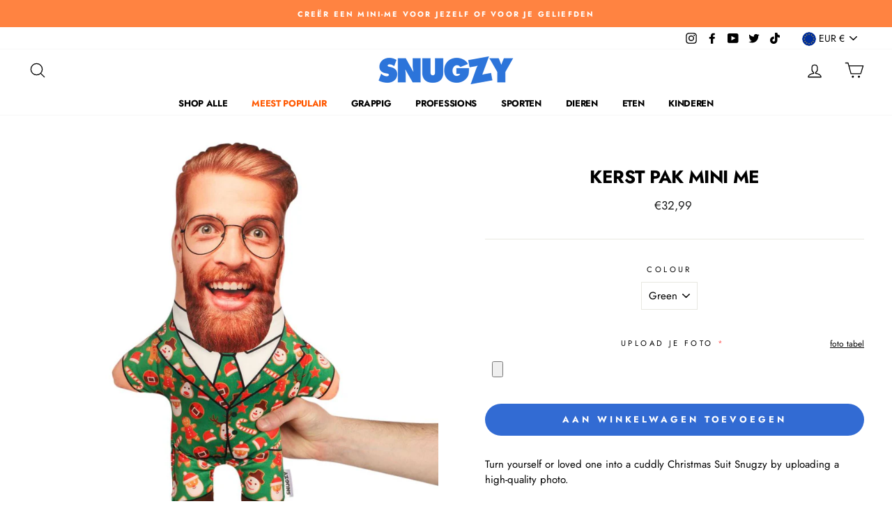

--- FILE ---
content_type: image/svg+xml
request_url: https://nl.snugzy.com/cdn/shop/t/2/assets/Asset_2.svg?v=77916099446024644591620316261
body_size: 1906
content:
<svg xmlns="http://www.w3.org/2000/svg" viewBox="0 0 101.83 44.25"><title>Asset 2</title><g id="Layer_2" data-name="Layer 2"><g id="Layer_1-2" data-name="Layer 1"><path d="M.65,44.25a.31.31,0,0,1-.24-.1.32.32,0,0,1-.09-.23V40.6a.34.34,0,0,1,.09-.24.34.34,0,0,1,.24-.09.33.33,0,0,1,.23.09A.34.34,0,0,1,1,40.6v3.32a.32.32,0,0,1-.09.23A.3.3,0,0,1,.65,44.25Z"/><path d="M3.89,44.25a.32.32,0,0,1-.23-.09.33.33,0,0,1-.1-.24V40.58a.3.3,0,0,1,.1-.23.32.32,0,0,1,.23-.09h.85a2,2,0,1,1,0,4H3.89Zm.33-.66h.51a1.3,1.3,0,0,0,.95-.39,1.34,1.34,0,0,0-.94-2.28H4.22Z"/><path d="M11.61,43.59a.33.33,0,0,1,0,.66h-2a.34.34,0,0,1-.33-.33V40.58a.33.33,0,0,1,.1-.24.32.32,0,0,1,.23-.09h2a.33.33,0,0,1,.23.1.3.3,0,0,1,.1.23.31.31,0,0,1-.1.24.32.32,0,0,1-.23.09H9.92v1h1.22a.33.33,0,0,1,0,.66H9.92v1Z"/><path d="M14.23,44.23a.39.39,0,0,1-.18-.18.36.36,0,0,1,0-.25l.36-.85h0l1-2.47a0,0,0,0,1,0,0h0v0h0l0,0h.32s0,0,.06,0H16v0h0v0h0s0,0,0,0l1,2.47h0l.35.85a.28.28,0,0,1,0,.25.32.32,0,0,1-.18.18l-.12,0a.32.32,0,0,1-.31-.2l-.26-.65H14.93l-.27.65a.3.3,0,0,1-.3.2Zm2.05-1.48-.54-1.3-.54,1.3Z"/><path d="M22.28,43.06a1.18,1.18,0,0,1-.4.85,1.28,1.28,0,0,1-.9.34,1.71,1.71,0,0,1-.82-.19,1.07,1.07,0,0,1-.54-.68.28.28,0,0,1,0-.25.3.3,0,0,1,.2-.15.36.36,0,0,1,.25,0,.3.3,0,0,1,.15.2.46.46,0,0,0,.27.3,1.14,1.14,0,0,0,.46.09.68.68,0,0,0,.45-.17.57.57,0,0,0,.2-.4.37.37,0,0,0-.1-.26.84.84,0,0,0-.58-.19h0a1.43,1.43,0,0,1-1-.39,1,1,0,0,1-.28-.74,1.13,1.13,0,0,1,.4-.85,1.28,1.28,0,0,1,.9-.34,1.67,1.67,0,0,1,.81.19,1,1,0,0,1,.55.68.31.31,0,0,1,0,.25.3.3,0,0,1-.2.15.36.36,0,0,1-.25,0,.33.33,0,0,1-.15-.2.46.46,0,0,0-.28-.3,1.06,1.06,0,0,0-.45-.09.64.64,0,0,0-.45.17.54.54,0,0,0-.2.4.39.39,0,0,0,.1.26.84.84,0,0,0,.58.19h0a1.39,1.39,0,0,1,1,.39A1,1,0,0,1,22.28,43.06Z"/><path d="M32.76,40.27a.32.32,0,0,1,.19.17.31.31,0,0,1,0,.25L31.79,44h0s0,0,0,0h0l0,0s0,0,0,0l0,0h0l0,0h0l0,0h0s0,0,0,0h-.26l0,0h0l0,0h0l0,0h0l0,0h0l0,0h0l-.86-2.45L29.45,44h0s0,0,0,0h0l0,0h0l0,0h0l0,0h0l0,0H29.2s0,0,0,0h-.11s0,0,0,0h0s0,0,0,0h0l0,0h0l0,0h0l0,0h0l0,0h0s0,0,0,0h0l-1.17-3.34a.31.31,0,0,1,0-.25.33.33,0,0,1,.18-.17.34.34,0,0,1,.26,0,.35.35,0,0,1,.17.19l.86,2.45L30,40.48h0v0h0a.35.35,0,0,1,.05-.08l.09-.06h.3l.08.06.06.08h0v0h0l.86,2.45.86-2.45a.32.32,0,0,1,.17-.19A.31.31,0,0,1,32.76,40.27Z"/><path d="M35.64,44.25a.34.34,0,0,1-.33-.33V40.6a.31.31,0,0,1,.1-.24.34.34,0,0,1,.46,0,.31.31,0,0,1,.1.24v3.32a.34.34,0,0,1-.33.33Z"/><path d="M39.39,40.91h-.83a.33.33,0,0,1-.23-.1.3.3,0,0,1-.1-.23.33.33,0,0,1,.1-.24.32.32,0,0,1,.23-.09h2.32a.32.32,0,0,1,.23.09.33.33,0,0,1,.1.24.3.3,0,0,1-.1.23.33.33,0,0,1-.23.1h-.83v3a.33.33,0,0,1-.1.24.34.34,0,0,1-.46,0,.33.33,0,0,1-.1-.24Z"/><path d="M46.13,44.25a.31.31,0,0,1-.24-.1.33.33,0,0,1-.1-.23V42.58H44.08v1.34a.33.33,0,0,1-.1.23.29.29,0,0,1-.23.1.31.31,0,0,1-.24-.1.33.33,0,0,1-.1-.23V40.59a.37.37,0,0,1,.1-.24.34.34,0,0,1,.24-.09.32.32,0,0,1,.23.09.37.37,0,0,1,.1.24v1.33h1.71V40.59a.37.37,0,0,1,.1-.24.34.34,0,0,1,.24-.09.33.33,0,0,1,.23.09.33.33,0,0,1,.1.24v3.33a.29.29,0,0,1-.1.23A.3.3,0,0,1,46.13,44.25Z"/><path d="M50.88,44.25a1.89,1.89,0,0,1-1.42-.59,1.93,1.93,0,0,1-.59-1.41,2,2,0,0,1,.59-1.42,2,2,0,0,1,2.83,0,2,2,0,0,1,.59,1.42,1.93,1.93,0,0,1-.59,1.41A1.89,1.89,0,0,1,50.88,44.25Zm0-3.34a1.3,1.3,0,0,0-1,.39,1.33,1.33,0,0,0,0,1.9,1.3,1.3,0,0,0,1,.39,1.31,1.31,0,0,0,.95-.39,1.35,1.35,0,0,0,0-1.9A1.31,1.31,0,0,0,50.88,40.91Z"/><path d="M57.87,40.25a.29.29,0,0,1,.23.1.32.32,0,0,1,.09.23v2.24a1.42,1.42,0,0,1-2.43,1,1.35,1.35,0,0,1-.42-1V40.58a.29.29,0,0,1,.1-.23.28.28,0,0,1,.22-.1.34.34,0,0,1,.33.33v2.24a.79.79,0,0,0,.78.79.76.76,0,0,0,.55-.23.79.79,0,0,0,.23-.56V40.58a.32.32,0,0,1,.09-.23A.3.3,0,0,1,57.87,40.25Z"/><path d="M61.63,40.91H60.8a.37.37,0,0,1-.24-.1.33.33,0,0,1-.09-.23.31.31,0,0,1,.33-.33h2.32a.33.33,0,0,1,.23.09.36.36,0,0,1,.09.24.33.33,0,0,1-.09.23.34.34,0,0,1-.23.1h-.83v3a.37.37,0,0,1-.1.24.33.33,0,0,1-.23.09.34.34,0,0,1-.24-.09.36.36,0,0,1-.09-.24Z"/><path d="M69.12,40.25a.33.33,0,0,1,.23.1.29.29,0,0,1,.1.23v3h1.48a.34.34,0,0,1,.33.33.33.33,0,0,1-.1.23.3.3,0,0,1-.23.1H69.12a.34.34,0,0,1-.33-.33V40.58a.29.29,0,0,1,.1-.23A.33.33,0,0,1,69.12,40.25Z"/><path d="M73.83,44.25a.34.34,0,0,1-.33-.33V40.6a.31.31,0,0,1,.1-.24.34.34,0,0,1,.46,0,.35.35,0,0,1,.1.24v3.32a.33.33,0,0,1-.1.23A.29.29,0,0,1,73.83,44.25Z"/><path d="M80.47,40.25a.31.31,0,0,1,.24.32v3.35a.32.32,0,0,1-.09.23.33.33,0,0,1-.24.1.3.3,0,0,1-.23-.1.33.33,0,0,1-.1-.23V41.75l-1,1.72h0v0h0l0,0h-.12a.31.31,0,0,1-.13,0h-.24v0h0s0,0,0,0h0l-1-1.72v2.17a.34.34,0,0,1-.34.33.29.29,0,0,1-.23-.1.33.33,0,0,1-.1-.23V40.57a.37.37,0,0,1,.07-.2.32.32,0,0,1,.18-.12.38.38,0,0,1,.21,0,.43.43,0,0,1,.16.14l1.37,2.27L80.1,40.4a.36.36,0,0,1,.16-.14A.38.38,0,0,1,80.47,40.25Z"/><path d="M83.69,44.25a.34.34,0,0,1-.33-.33V40.6a.31.31,0,0,1,.1-.24.34.34,0,0,1,.46,0,.31.31,0,0,1,.1.24v3.32a.34.34,0,0,1-.33.33Z"/><path d="M87.44,40.91h-.83a.33.33,0,0,1-.23-.1.3.3,0,0,1-.1-.23.33.33,0,0,1,.1-.24.32.32,0,0,1,.23-.09h2.32a.32.32,0,0,1,.23.09.37.37,0,0,1,.1.24.34.34,0,0,1-.1.23.33.33,0,0,1-.23.1H88.1v3a.33.33,0,0,1-.1.24.34.34,0,0,1-.46,0,.33.33,0,0,1-.1-.24Z"/><path d="M94,43.06a1.14,1.14,0,0,1-.4.85,1.28,1.28,0,0,1-.9.34,1.67,1.67,0,0,1-.81-.19,1.09,1.09,0,0,1-.55-.68.31.31,0,0,1,0-.25.3.3,0,0,1,.2-.15.36.36,0,0,1,.25,0,.3.3,0,0,1,.15.2.49.49,0,0,0,.27.3,1.14,1.14,0,0,0,.46.09.64.64,0,0,0,.45-.17.54.54,0,0,0,.2-.4.37.37,0,0,0-.1-.26.84.84,0,0,0-.58-.19h0a1.43,1.43,0,0,1-1-.39,1,1,0,0,1-.28-.74,1.16,1.16,0,0,1,.4-.85,1.28,1.28,0,0,1,.9-.34,1.71,1.71,0,0,1,.82.19,1.09,1.09,0,0,1,.55.68.32.32,0,0,1,0,.25.3.3,0,0,1-.2.15.36.36,0,0,1-.25,0,.37.37,0,0,1-.15-.2.44.44,0,0,0-.27-.3,1.14,1.14,0,0,0-.46-.09.68.68,0,0,0-.45.17.57.57,0,0,0-.2.4.39.39,0,0,0,.1.26.84.84,0,0,0,.58.19h0a1.43,1.43,0,0,1,1,.39A1,1,0,0,1,94,43.06Z"/><path d="M11.18,25.51A4,4,0,0,1,13.41,28a4,4,0,0,1-2.77,5.15,8.73,8.73,0,0,1-2.86.45H.26L0,33.6V18.1H7.6a7.74,7.74,0,0,1,3.18.58,3.84,3.84,0,0,1,1.82,5.48,3.5,3.5,0,0,1-.62.77A9.24,9.24,0,0,1,11.18,25.51Zm-7.6,1.55v3.47c1.59,0,3.15,0,4.72,0A1.64,1.64,0,0,0,10,28.87a1.66,1.66,0,0,0-1.8-1.8C6.68,27,5.15,27.06,3.58,27.06Zm0-2.91.2,0h4a5.23,5.23,0,0,0,.57-.06,1.5,1.5,0,0,0,.06-2.95,3.64,3.64,0,0,0-.74-.07H3.9c-.11,0-.22,0-.33,0Z"/><path d="M43.86,27.69V18.11h3.59V33.62h-3a.53.53,0,0,1-.5-.26l-6.58-8.93-.27-.37v9.53h-3.6V18.09c.79,0,1.57.05,2.34,0a1.47,1.47,0,0,1,1.47.75c2,2.86,4.14,5.68,6.22,8.52Z"/><path d="M78.79,27.69V18.11h3.6V33.62H82c-.83,0-1.65,0-2.47,0a.67.67,0,0,1-.65-.32c-2.17-3-4.36-5.92-6.54-8.88a.71.71,0,0,0-.3-.26c0,.13,0,.26,0,.39,0,2.89,0,5.78,0,8.66,0,.34-.1.42-.43.41-.93,0-1.87,0-2.81,0h-.39V18.09h.38c.85,0,1.7,0,2.54,0a.59.59,0,0,1,.56.29c2.14,2.94,4.29,5.86,6.44,8.79Z"/><path d="M0,0C1.08,0,2.1,0,3.12,0c.11,0,.25.13.33.23l6.59,9,.28.36V0l.31,0h3c.24,0,.34,0,.34.31q0,7.46,0,14.92a1.89,1.89,0,0,1,0,.3h-.38c-.8,0-1.6,0-2.4,0a.77.77,0,0,1-.73-.36C8.3,12.3,6.17,9.43,4.05,6.55L3.62,6v9.54H0Z"/><path d="M41.92,10.1l4.41,5.42-.41,0c-1.2,0-2.4,0-3.6,0a.61.61,0,0,1-.54-.27c-1.18-1.54-2.38-3.07-3.56-4.61a.59.59,0,0,0-.55-.26c-.58,0-1.16,0-1.78,0v5.1H32.25V0l.34,0h7.17a6,6,0,0,1,4,1.28,4.83,4.83,0,0,1,1.73,3.46,4.94,4.94,0,0,1-1.36,4.08A5.18,5.18,0,0,1,41.92,10.1ZM35.87,7.42l.1,0c1.3,0,2.6,0,3.91,0a2,2,0,0,0,1.7-1,2.14,2.14,0,0,0-1.69-3.29c-1.22-.09-2.45,0-3.67-.07-.3,0-.36.11-.36.38,0,1.08,0,2.17,0,3.25Z"/><path d="M48.43,15.53V0a2.48,2.48,0,0,1,.27,0C50.86,0,53,0,55.18,0a8,8,0,0,1,5,1.72,7,7,0,0,1,2.52,4.56,8.49,8.49,0,0,1-1,5.69,7,7,0,0,1-4.93,3.33,10.46,10.46,0,0,1-1.94.2c-2,0-4.11,0-6.17,0ZM52.08,3.14v9.27c1.3-.06,2.59,0,3.85-.2a3.61,3.61,0,0,0,2.9-2.44,5.59,5.59,0,0,0,.29-2.92,4,4,0,0,0-3.45-3.57C54.5,3.13,53.3,3.18,52.08,3.14Z"/><path d="M17.4,0h.38c3.7,0,7.39,0,11.09,0,.36,0,.44.11.43.44,0,.73,0,1.46,0,2.19V3h-8c-.3,0-.4.07-.39.38q0,1.22,0,2.43c0,.29.1.36.38.36h7.53c0,.12,0,.21,0,.29,0,.77,0,1.53,0,2.3,0,.27-.09.34-.36.34-2.38,0-4.76,0-7.14,0-.44,0-.44,0-.44.44v2.9h8.6v3H17.4Z"/><path d="M14.1,33.62l.31-.68L20.92,18.5a.58.58,0,0,1,.65-.42c1.06,0,2.11,0,3.16,0a.38.38,0,0,1,.41.27l6.69,14.92a2.63,2.63,0,0,1,.13.32l-.32,0H28.35a.38.38,0,0,1-.43-.28c-.31-.76-.64-1.52-.94-2.28a.36.36,0,0,0-.39-.25q-3.57,0-7.13,0a.38.38,0,0,0-.41.28c-.3.76-.62,1.52-.94,2.27a.49.49,0,0,1-.3.25Zm11.47-6c-.84-2-1.66-4-2.48-6l-.08,0c-.84,2-1.67,4-2.51,6Z"/><path d="M101.83,33.62h-3c-.89,0-.89,0-1.23-.82-.24-.57-.48-1.13-.7-1.71a.4.4,0,0,0-.44-.28c-2.35,0-4.71,0-7.06,0a.43.43,0,0,0-.47.33c-.29.74-.6,1.48-.92,2.21,0,.11-.19.25-.29.25-1.21,0-2.43,0-3.69,0,0-.14.08-.24.12-.34q3.38-7.47,6.74-14.93a.39.39,0,0,1,.41-.27q1.67,0,3.33,0a.39.39,0,0,1,.41.27l6.69,14.92C101.74,33.36,101.77,33.46,101.83,33.62Zm-8.91-12-2.55,6.09h5.07C94.6,25.64,93.78,23.64,92.92,21.57Z"/><path d="M49,33.62c.46-1,.9-2,1.33-3q2.77-6.12,5.53-12.25a.47.47,0,0,1,.49-.32c1.08,0,2.17,0,3.25,0a.41.41,0,0,1,.44.28q3.31,7.4,6.64,14.79l.19.47H63.27a.37.37,0,0,1-.41-.27c-.3-.76-.63-1.51-.94-2.27a.37.37,0,0,0-.41-.27q-3.54,0-7.1,0a.39.39,0,0,0-.43.29c-.3.76-.61,1.52-.94,2.27a.48.48,0,0,1-.27.24Zm11.46-6L58,21.57c-.87,2.08-1.71,4.07-2.56,6.09Z"/><path d="M70.43,6l.23-.35c1.1-1.74,2.2-3.47,3.27-5.23A.84.84,0,0,1,74.78,0C76,0,77.25,0,78.55,0c-.09.15-.14.25-.21.35q-2.93,4.35-5.86,8.69a1.48,1.48,0,0,0-.27.89c0,1.72,0,3.44,0,5.16v.42H68.58v-.43c0-1.75,0-3.51,0-5.27a1.3,1.3,0,0,0-.19-.66L62.67.37c-.06-.09-.11-.19-.2-.34l.4,0C64,0,65.2,0,66.37,0a.54.54,0,0,1,.54.31l3.22,5.25Z"/></g></g></svg>

--- FILE ---
content_type: image/svg+xml
request_url: https://nl.snugzy.com/cdn/shop/t/2/assets/nifty_gifty.svg?v=54036580033391342041620316269
body_size: 19550
content:
<?xml version="1.0" encoding="utf-8"?>
<!-- Generator: Adobe Illustrator 24.0.1, SVG Export Plug-In . SVG Version: 6.00 Build 0)  -->
<svg version="1.1" xmlns="http://www.w3.org/2000/svg" xmlns:xlink="http://www.w3.org/1999/xlink" x="0px" y="0px"
	 viewBox="0 0 200 200" style="enable-background:new 0 0 200 200;" xml:space="preserve">
<style type="text/css">
	.st0{display:none;}
	.st1{display:inline;}
	.st2{fill:#2C74DA;}
	.st3{display:inline;fill:#FF8D11;}
	.st4{display:inline;fill:#FFFFFF;}
	.st5{display:inline;fill:none;}
	.st6{fill:#1494FE;}
	.st7{fill:#FF83B5;}
	.st8{display:inline;fill:#30C050;}
	.st9{fill:#FFFFFF;}
	.st10{display:inline;fill:#202020;}
	.st11{fill:#202020;}
	.st12{fill:#FF234D;}
</style>
<g id="Layer_1">
</g>
<g id="Layer_2" class="st0">
	<g class="st1">
		<path class="st2" d="M9.84,103.37l0.58,0.49c1.12,0.94,2.27,1.69,3.45,2.23c1.18,0.55,2.37,0.82,3.58,0.82
			c0.68,0,1.34-0.16,1.95-0.49c0.62-0.32,0.92-0.82,0.92-1.5c0-0.59-0.19-1-0.58-1.24c-0.38-0.24-0.92-0.43-1.6-0.57l-0.33-0.04
			l-2.26-0.44c-2.38-0.44-4.33-1.41-5.84-2.89c-1.51-1.49-2.26-3.47-2.26-5.94c0-1.91,0.37-3.64,1.11-5.17
			c0.74-1.53,1.75-2.83,3.02-3.91c1.27-1.07,2.72-1.88,4.34-2.43c1.62-0.54,3.27-0.82,4.97-0.82c3.59,0,6.86,0.97,9.82,2.91
			l-3.04,8.52c-1.07-0.77-2.14-1.38-3.21-1.83c-1.07-0.46-2.18-0.68-3.33-0.68c-0.6,0-1.16,0.14-1.66,0.42
			c-0.51,0.28-0.76,0.73-0.76,1.35c0,0.47,0.18,0.82,0.53,1.04c0.36,0.22,0.84,0.39,1.44,0.51l0.29,0.09l2.55,0.62
			c2.57,0.62,4.59,1.69,6.04,3.22c1.45,1.53,2.18,3.64,2.18,6.31c0,1.91-0.37,3.62-1.11,5.12s-1.75,2.75-3.04,3.75
			c-1.29,1-2.73,1.75-4.34,2.25c-1.6,0.5-3.25,0.75-4.95,0.75c-1.95,0-3.99-0.27-6.12-0.82c-2.14-0.54-4.07-1.29-5.79-2.23
			L9.84,103.37z"/>
		<path class="st2" d="M32.61,82h10.81l10.11,18.46h0.33l-0.08-0.44c-0.27-1.74-0.49-3.22-0.64-4.44c-0.15-1.22-0.23-2.42-0.23-3.6
			V82h10.77v33.3H52.91L43,97.81h-0.33c0.47,2.89,0.7,5.11,0.7,6.67v10.82H32.61V82z"/>
		<path class="st2" d="M94.66,82v19.69c0,4.71-1.27,8.24-3.8,10.6c-2.53,2.36-6.05,3.53-10.54,3.53c-4.49,0-8.01-1.18-10.54-3.53
			c-2.53-2.35-3.8-5.89-3.8-10.6V82h11.26v18.55c0,0.82,0.03,1.5,0.08,2.03c0.05,0.53,0.18,1.02,0.37,1.46
			c0.19,0.44,0.5,0.79,0.92,1.04c0.42,0.25,0.99,0.38,1.71,0.38c0.71,0,1.28-0.12,1.71-0.38c0.42-0.25,0.74-0.6,0.95-1.04
			c0.21-0.44,0.33-0.93,0.37-1.46c0.04-0.53,0.06-1.21,0.06-2.03V82H94.66z"/>
		<path class="st2" d="M129.91,95.69V96c-0.06,3.42-0.29,6.12-0.7,8.13c-0.41,2-1.42,3.93-3.04,5.78c-1.62,1.88-3.6,3.34-5.94,4.37
			s-4.75,1.55-7.21,1.55c-2.38,0-4.61-0.38-6.68-1.15c-2.07-0.77-3.88-1.88-5.44-3.36c-1.56-1.47-2.78-3.26-3.66-5.37
			c-0.88-2.1-1.31-4.47-1.31-7.09c0-2.65,0.43-5.06,1.29-7.22c0.86-2.16,2.08-4,3.64-5.52c1.56-1.52,3.38-2.67,5.47-3.47
			c2.08-0.79,4.34-1.19,6.78-1.19c1.37,0,2.82,0.18,4.36,0.55c1.53,0.37,3.01,0.91,4.44,1.63c1.42,0.72,2.71,1.63,3.84,2.72
			c1.14,1.09,1.99,2.31,2.57,3.67l-10.52,4.15c-0.41-0.82-0.99-1.46-1.75-1.9c-0.75-0.44-1.6-0.66-2.53-0.66
			c-1.92,0-3.44,0.76-4.56,2.27c-1.12,1.52-1.69,3.33-1.69,5.45c0,1.94,0.53,3.61,1.58,5.01c1.05,1.4,2.46,2.1,4.21,2.1
			c0.99,0,1.93-0.25,2.84-0.75c0.9-0.5,1.48-1.22,1.73-2.16h-5.1v-7.86H129.91z"/>
		<path class="st2" d="M157.7,80.18l-10.54,24.49l0.14,0.16c1.13-0.26,1.99-0.43,2.59-0.5l9.3-1.15l1.27,10.21l-29.93,3.72
			l8.69-20.7c0.38-0.94,1.06-2.27,2.03-3.99l0.21-0.34l-0.18-0.11c-1,0.39-1.87,0.63-2.6,0.72l-8.36,1.04l-1.24-9.99L157.7,80.18z"
			/>
		<path class="st2" d="M170.39,82l3.45,8.7h0.33l0.21-0.75c0.36-1.09,0.63-1.88,0.82-2.38l2.22-5.56h12.66l-10.6,18.94v14.35h-11.01
			v-14.35L157.65,82H170.39z"/>
	</g>
</g>
<g id="Layer_3" class="st0">
	<path id="XMLID_34_" class="st3" d="M176.71,93.12c-3.85,34.55-51.09,43.72-78.73,38.25c-9.69-1.92-19.2-4.75-29-6.11
		c-8.01-1.11-15.51-1.02-23.29,1.07c-6.03,1.62-13.81,4.56-20.11,3.77c-4.89-0.61-8.93-2.9-10.54-7.75
		c-2.75-8.28,1.77-19.19,6.56-25.9c3.42-4.79,7.54-9.06,11.89-13c8.11-7.33,17.45-13.23,27.34-17.84
		c19.6-9.11,41.56-13.43,63.14-13.05C148.29,53.01,179.88,64.61,176.71,93.12z"/>
	<path id="XMLID_18_" class="st4" d="M165.72,84.45c0.08-0.31-0.17-0.94-0.44-1.33c-0.46-0.65-3.24-0.04-3.88,0.16
		c-0.78,0.41-0.66,0.93-0.46,1.36l0.1,0.35l-0.02-0.03c0.12,1.28-0.23,3.3-1.61,4.02c-2.67,1.4-4.03,1.05-5.98-0.57
		c-0.9-0.73-1.8-1.6-2.44-2.52l-0.09-0.13c-0.05-0.07-0.06-0.15-0.1-0.22l-0.11-0.16c-0.01-0.08,0-0.14,0.05-0.21
		c0.08-0.44,7.6-6.23,9.66-7.54c0.25-0.13,0.72-0.64,0.42-1.07l-0.96-1.37l-1.48-1.15l0.02,0.03c-0.75-0.59-1.63-1.29-2.62-1.53
		c-1.58-0.38-3.87-0.88-5.68,0.08c-7.4,3.89-7.09,10.03-3.02,15.86l0.64,0.92c0.74,0.78,2.53,2.65,3.22,3.01
		c3.58,1.92,7.12,1.98,10.71,0.1c0.75-0.39,1.19-0.94,1.79-1.26C166.1,88.9,166.36,87.24,165.72,84.45z M148.81,81.39
		c-0.18-0.26-0.13-0.74-0.03-1.01l0.02-0.32l-0.04,0.02c0.19-1.13,0.53-3.01,1.88-3.72c1.07-0.56,3.42-0.05,3.99,0.77
		c0,0-0.07,0.17-0.16,0.26l-1.07,0.83l0.04-0.02l-0.56,0.38c-1.27,1.03-2.64,2.06-3.99,2.77L148.81,81.39z"/>
	<path id="XMLID_15_" class="st4" d="M34.23,113.98c-0.01-1.4,0.25-2.57,0.79-24.46c0-0.45,2.68-0.62,3.1-0.62
		c0.53,0,0.79,0.07,1.32,0.14c0.95,0.79,1.22,2.41,1.53,3.32c1,3.09,2.15,6.26,4.53,13.02c0.79,0,3.88-10.94,4.25-12.04
		c0.33-0.98,0.44-3.52,1.61-3.52c1.28-0.01,2.5,0.14,3.78,0.13l0.38,0l0.42,0.49c0,0.64,0.05,1.81,1.68,25.88
		c0,0.08,0.08,0.68,0.12,0.76l0,0.15c0,0.34-0.19,0.68-0.56,0.68l-3.97,0.1c-0.83,0-0.61-1.85-0.77-3.28c0-0.19,0-0.19,0-0.19
		c0-0.11-0.06-4.16-1.2-12.92l-2.89,11.88c-0.11,0.57-1.4,0.65-2.27,0.65l-1.78,0.01c-0.64-0.3-1.03-2.34-1.41-3.24l-2.91-7.02
		c-0.26,0.11-0.34,0.53-0.34,0.83l0,0.79c0.02,4.04-0.23,7.98-0.24,12.02c-0.07,0.27-0.34,0.68-0.64,0.68l-4.12,0.02
		c-0.15,0-0.42-0.26-0.42-0.49L34.23,113.98z"/>
	<path id="XMLID_13_" class="st4" d="M126.37,80.58c0.39,1.54,0.47,2.88,5.94,27.09c0.13,0.5-2.27,1.21-2.65,1.3
		c-0.48,0.11-0.74,0.08-1.24,0.1c-1.08-0.68-1.77-2.41-2.29-3.35c-1.75-3.21-3.66-6.47-7.66-13.44c-0.72,0.16-0.55,12.82-0.59,14.1
		c-0.04,1.15,0.56,3.96-0.5,4.2c-1.17,0.26-2.31,0.34-3.48,0.6l-0.34,0.08l-0.51-0.46c-0.18-0.71-0.54-1.99-8.56-28.17
		c-0.02-0.08-0.26-0.73-0.31-0.81l-0.04-0.17c-0.09-0.37-0.02-0.79,0.33-0.86l3.58-0.89c0.76-0.17,1.06,1.91,1.6,3.46
		c0.05,0.21,0.05,0.21,0.05,0.21c0.03,0.12,1.18,4.57,4.6,13.99l-0.6-13.66c-0.05-0.65,1.09-0.99,1.88-1.17l1.61-0.36
		c0.67,0.2,1.57,2.37,2.17,3.29l4.55,7.15c0.21-0.18,0.16-0.65,0.08-0.98l-0.22-0.87c-1.12-4.45-1.96-8.83-3.05-13.28
		c0-0.31,0.12-0.82,0.4-0.88l3.74-0.84c0.14-0.03,0.45,0.21,0.51,0.46L126.37,80.58z"/>
	<path id="XMLID_8_" class="st4" d="M73.34,92.29c2.03-0.09,3.68,1.34,4.8,2.36c0.71,0.64,1.07,1.65,1.38,2.51l0-0.04l0.63,1.67
		l0.07,1.65c0.02,0.51-0.64,0.78-0.92,0.79c-2.42,0.3-11.81,2.32-12.11,2.69c-0.08,0.04-0.12,0.08-0.15,0.16l0.01,0.2
		c0,0.08-0.03,0.16-0.03,0.24l0.01,0.16c0.05,1.1,0.34,2.27,0.7,3.32c0.78,2.3,1.73,3.2,4.71,3.07c1.55-0.07,2.91-1.74,3.5-2.95
		l0,0.04l0.1-0.36c0.06-0.48,0.24-1,1.11-1.03c0.64,0.09,3.3,0.73,3.33,1.51c0.02,0.47-0.11,1.15-0.34,1.4
		c-0.95,2.8-2.05,4.19-5.55,5.17c-0.68,0.03-1.34,0.33-2.17,0.37c-4.02,0.17-6.95-1.4-8.93-4.67c-0.38-0.62-0.89-3.08-1.09-4.1
		l-0.05-1.1C62.05,98.34,65.07,92.65,73.34,92.29z M67.68,99.68c1.51-0.06,3.21-0.41,4.82-0.8l0.67-0.11l-0.04,0l1.34-0.29
		c0.12-0.04,0.27-0.17,0.27-0.17c-0.04-0.98-1.74-2.45-2.93-2.4c-1.51,0.06-2.8,1.62-3.55,2.56l0.04,0l-0.19,0.28
		c-0.23,0.21-0.53,0.61-0.52,0.93L67.68,99.68z"/>
	<path id="XMLID_5_" class="st4" d="M85.46,83.17c4.8-3.58,10.59,1.68,13.29,7.66l0.18,0.48c0.05,0.14,0.08,0.2,0.16,0.32
		c2.95,7.72,5.33,20-0.75,24.53c-2.36,1.76-4.98,1.95-7.66-0.27c-2.68-2.22-4.16-4.81-5.54-8.43
		C82.24,99.62,81.14,88.23,85.46,83.17z M95.51,108.78c2.88-2.15,2.63-8.46,0.7-13.52c-1.59-4.17-4.5-7.36-7.47-5.15
		c-2.65,1.97-2,9.83-0.54,13.66C90.09,108.69,93.36,110.39,95.51,108.78z"/>
	<path id="XMLID_1_" class="st4" d="M132.11,84.68c-0.43-0.86-0.56-2.66,0.31-3.61l0.17-0.15c0.63-0.54,2.34-1.35,2.83-0.61l1,1.59
		c0.49,0.97-0.48,2.37-1.08,3.05l-0.26,0.22c-0.97,0.83-2.19,0.75-2.86-0.27L132.11,84.68z M142.48,102.08l-1.04-1.82l-2.22-3.85
		c-0.73-1.29-2.05-3.51-4.53-7.72c-0.08-0.57,0.14-0.86,0.5-1.28l0.17-0.15c0.32-0.33,0.95-1.03,1.58-1.56
		c0.57-0.49,1.14-0.81,1.43-0.64l9.37,15.91c0.11,0.22,0.18,0.43-0.07,0.75l-1.67,1.79c-0.18,0.05-0.38,0.22-0.58,0.39l-0.51,0.44
		c-0.68,0.58-1.21-0.14-1.5-0.63L142.48,102.08z"/>
	<path class="st5" d="M29.93,143.14c0,0,30.23-7.23,48.67-1.56c18.44,5.67,79.64,14.71,109.14-32.21"/>
	<g class="st1">
		<path class="st6" d="M26.9,141.14c-0.02-0.06-0.1-0.18-0.18-0.2l-0.26,0.09c-0.28,0.1-0.66,0.21-0.86-0.05l-0.14-0.43
			c-0.11-0.34-0.17-0.6,0.28-0.75l0.17-0.06c0.18-0.06,0.49-0.15,0.63-0.18c0.03-0.08,0.03-0.2,0-0.29l-0.04-0.13
			c-0.13-0.39-0.28-0.7-0.41-1.08l-0.07-0.21c-0.08-0.25,0.08-0.4,0.36-0.5c0.03,0,0.23,0.01,0.97-0.18c0.12,0,0.25,0.11,0.29,0.23
			l0.47,1.47l0.91-0.28c0.08-0.03,0.16,0.02,0.19,0.09l0.03,0.08c0.06,0.18,0.15,0.37,0.21,0.53l0.07,0.19
			c0.01,0.03,0.01,0.07,0.03,0.12l0.04,0.13c0.03,0.15-0.2,0.25-0.55,0.37c-0.18,0.06-0.39,0.12-0.61,0.19
			c-0.12,0.14-0.06,0.37,0,0.56l0.79,2.27c0.11,0.32,0.9,2.64,1.56,2.42c0.34-0.11,0.84-0.86,0.96-0.9
			c0.08-0.01,0.16,0.06,0.94,0.73c0.08,0.06,0.12,0.12,0.16,0.21c0.1,0.35-0.67,1.03-0.93,1.22c-0.16,0.11-0.33,0.2-0.52,0.26
			c-1.01,0.34-2.23-0.15-2.7-1.2l-0.11-0.24L26.9,141.14z"/>
		<path class="st6" d="M32.47,135.74c-0.08-0.33,0.64-0.5,1.05-0.59l0.08-0.02l0.11-0.02c0.46-0.11,0.47,1.16,1.55,4.04
			c0.38-0.94,1.18-1.6,2.02-1.79c0.93-0.21,1.97,0.28,2.48,1.6c0.06,0.21,0.41,1.34,1.21,4.82l0.05,0.23
			c-0.01,0.03-0.1,0.16-0.18,0.25l-0.11,0.02c-0.38,0.09-0.55,0.2-0.85,0.27l-0.19,0.04c-0.14-0.02-0.15-0.06-0.18-0.17
			c-0.1-0.42-0.29-1.51-0.53-2.52c-0.3-1.3-0.68-2.58-1.05-2.59c-0.05-0.03-0.21-0.11-0.28-0.12l-0.09,0.02
			c-0.05,0.01-0.1,0.01-0.11,0.01c-0.86,0.2-1.34,1.02-1.53,1.79c0.02,0.32,0.1,0.81,0.26,1.48c0.17,0.74,0.44,1.7,0.82,2.81
			c0.06,0.25-0.19,0.37-0.45,0.42l-1.01,0.23c-0.08,0.02-0.18-0.04-0.2-0.12L32.47,135.74z"/>
		<path class="st6" d="M46.59,135.72c0.69-0.08,1.29,0.38,1.69,0.7c0.26,0.2,0.4,0.54,0.53,0.83l0-0.01l0.25,0.56l0.06,0.57
			c0.02,0.18-0.2,0.28-0.3,0.29c-0.82,0.16-3.98,1.07-4.07,1.2c-0.03,0.02-0.04,0.03-0.05,0.06l0.01,0.07c0,0.03-0.01,0.06,0,0.08
			l0.01,0.05c0.04,0.38,0.17,0.77,0.32,1.13c0.32,0.77,0.67,1.06,1.68,0.95c0.53-0.06,0.95-0.67,1.12-1.1l0,0.01l0.03-0.13
			c0.01-0.17,0.06-0.35,0.35-0.38c0.22,0.02,1.14,0.17,1.17,0.45c0.02,0.16-0.01,0.4-0.08,0.49c-0.26,0.99-0.6,1.49-1.77,1.91
			c-0.23,0.03-0.45,0.15-0.73,0.18c-1.37,0.15-2.4-0.32-3.15-1.4c-0.15-0.2-0.38-1.04-0.47-1.39l-0.04-0.38
			C42.88,138.06,43.77,136.03,46.59,135.72z M44.83,138.39c0.51-0.06,1.08-0.22,1.63-0.39l0.23-0.05l-0.01,0l0.45-0.13
			c0.04-0.02,0.09-0.06,0.09-0.06c-0.04-0.34-0.65-0.8-1.06-0.76c-0.51,0.06-0.92,0.62-1.15,0.96l0.01,0l-0.06,0.1
			c-0.07,0.08-0.17,0.22-0.15,0.33L44.83,138.39z"/>
		<path class="st6" d="M57.29,138.15l0.01-0.12c0.12-1.4,1.01-2.95,2.62-3.48l0.05,0c0.17-0.03,0.53-0.11,0.92-0.1l0.14,0.01
			c0.05,0,0.11,0,0.16,0c0.64,0.05,1.44,0.27,2.17,0.83l0,0.16c-0.01,0.12-0.56,1.13-0.91,1.12c-0.01,0-0.07-0.02-0.07-0.02
			l-0.04-0.02c-0.62-0.3-1.06-0.53-1.47-0.56l-0.05,0c-1.01,0.04-1.76,0.83-1.87,2.06l-0.02,0.22c-0.04,1.23,0.47,2.25,1.74,2.36
			l0.07,0.01c0.69-0.04,1.18-0.69,1.88-0.65l0.15,0.01c0.05,0,0.11,0.01,0.12,0.06l0.42,0.73c0.01,0.03,0.03,0.13,0.03,0.14
			c-0.05,0.61-1.97,1.2-2.57,1.16l-0.14-0.01c-1.98-0.17-3.37-1.84-3.34-3.79C57.29,138.23,57.28,138.19,57.29,138.15z"/>
		<path class="st6" d="M69.82,135.7c2.19,0.47,3.23,2.21,3.11,3.46l-0.02,0.09c-0.01,0.03-0.01,0.04,0,0.07
			c-0.32,1.5-1.61,3.45-4.39,2.85c-1.08-0.23-1.98-0.71-2.49-1.49c-0.51-0.78-0.57-1.37-0.41-2.08
			C65.98,137.1,67.54,135.5,69.82,135.7z M68.83,140.73c1.32,0.28,2.3-0.53,2.51-1.52c0.17-0.81-0.25-1.75-1.6-2.05
			c-1.21-0.26-2.32,0.82-2.48,1.57C67.05,139.69,67.85,140.52,68.83,140.73z"/>
		<path class="st6" d="M79.59,137.85c2.19,0.47,3.23,2.21,3.11,3.46l-0.02,0.09c-0.01,0.03-0.01,0.04,0,0.07
			c-0.32,1.5-1.61,3.45-4.39,2.85c-1.08-0.23-1.98-0.71-2.49-1.48c-0.51-0.78-0.57-1.38-0.41-2.08
			C75.75,139.25,77.31,137.65,79.59,137.85z M78.6,142.89c1.32,0.28,2.3-0.53,2.51-1.52c0.18-0.81-0.25-1.75-1.61-2.05
			c-1.21-0.26-2.32,0.82-2.48,1.57C76.82,141.85,77.62,142.68,78.6,142.89z"/>
		<path class="st6" d="M84.52,145.56c0.02-0.2,0.09-0.36,0.13-0.56l0.02-0.09c0.04-0.23,0.08-0.5,0.1-0.81l0.3-1.61
			c0.04-0.2,0.06-0.4,0.1-0.63l0.18-0.95c0.1-0.54,0.21-1.23,0.37-2.08l0.08-0.42c0.07-0.36,0.13-1,0.52-1.02l1.06,0.06
			c0.09,0.02,0.21,0.04,0.23,0.19l-0.01,0.07c-0.01,0.05-0.01,0.15-0.03,0.22l-0.37,1.99c-0.17,0.92-0.43,2.34-0.82,4.65l-0.07,0.36
			l0.09,0.1c0.58,0.11,1.19,0.06,1.86,0.12c0.07,0.01,0.25,0.09,0.25,0.2l-0.17,1.21c0.01,0.03,0,0.07,0,0.07l-3.69-0.09
			c-0.33-0.06-0.11-0.28-0.19-0.55L84.52,145.56z"/>
		<path class="st6" d="M95.58,140.44c0.69,0.11,1.15,0.7,1.45,1.12c0.19,0.26,0.25,0.63,0.3,0.94l0-0.01l0.1,0.61l-0.09,0.56
			c-0.03,0.17-0.27,0.22-0.36,0.21c-0.83-0.06-4.12,0-4.24,0.11c-0.03,0.01-0.04,0.02-0.06,0.05l-0.01,0.07
			c0,0.03-0.02,0.05-0.03,0.08l-0.01,0.05c-0.06,0.38-0.04,0.79,0.01,1.17c0.11,0.83,0.37,1.2,1.38,1.35
			c0.52,0.08,1.09-0.4,1.37-0.77l0,0.01l0.06-0.12c0.05-0.16,0.15-0.32,0.44-0.28c0.21,0.07,1.06,0.46,1.02,0.73
			c-0.02,0.16-0.11,0.38-0.21,0.45c-0.51,0.89-0.97,1.28-2.21,1.38c-0.23-0.03-0.47,0.02-0.75-0.02c-1.36-0.21-2.24-0.93-2.68-2.17
			c-0.09-0.23-0.09-1.1-0.09-1.46l0.06-0.38C91.39,141.74,92.78,140.01,95.58,140.44z M93.19,142.57c0.51,0.08,1.1,0.07,1.67,0.05
			l0.23,0.01l-0.01,0l0.47-0.01c0.04-0.01,0.1-0.04,0.1-0.04c0.05-0.34-0.42-0.95-0.82-1.01c-0.51-0.08-1.05,0.36-1.36,0.63l0.01,0
			l-0.08,0.08c-0.09,0.06-0.22,0.17-0.24,0.28L93.19,142.57z"/>
		<path class="st6" d="M99.88,148.2c-0.11-0.11-0.25-0.22-0.25-0.37c0.02-0.14,0.61-1.17,0.77-1.15c0.09,0.01,0.18,0.1,0.26,0.17
			l0.38,0.29c0.32,0.24,0.62,0.48,1.05,0.53c0.35,0.04,0.67-0.16,0.71-0.47c0.04-0.39-0.53-0.92-1.25-1.47
			c-0.82-0.61-1.78-1.33-1.67-2.36l0.01-0.09c0.11-1.03,0.92-1.93,2.19-1.79l0.07,0.01c0.74,0.09,1.35,0.26,1.87,0.81l0.79,0.83
			c-0.02,0.14-0.92,0.91-1,0.9c-0.08-0.01-0.12-0.01-0.14-0.06l-0.2-0.17c-0.34-0.28-0.74-0.66-1.17-0.7
			c-0.28-0.03-0.48,0.18-0.51,0.44l-0.01,0.05c-0.01,0.48,0.74,1.03,1.31,1.4c0.35,0.27,0.69,0.58,0.98,0.94
			c0.26,0.48,0.35,0.93,0.31,1.33c-0.13,1.16-1.31,1.96-2.58,1.83c-0.55-0.06-1.12-0.27-1.84-0.83L99.88,148.2z"/>
		<path class="st6" d="M107.76,142.78c0-0.07-0.03-0.21-0.09-0.25l-0.27-0.02c-0.3-0.02-0.69-0.06-0.78-0.38l0.03-0.45
			c0.02-0.35,0.07-0.62,0.54-0.59l0.18,0.01c0.19,0.01,0.52,0.05,0.65,0.07c0.06-0.06,0.11-0.17,0.11-0.27l0.01-0.14
			c0.03-0.41,0.01-0.75,0.03-1.16l0.01-0.22c0.02-0.26,0.23-0.34,0.52-0.32c0.03,0.02,0.21,0.1,0.97,0.2
			c0.11,0.05,0.19,0.2,0.18,0.33l-0.13,1.53l0.95,0.09c0.08,0.01,0.15,0.08,0.14,0.16l-0.01,0.08c-0.01,0.19,0,0.4-0.01,0.57
			l-0.01,0.2c0,0.03-0.02,0.07-0.02,0.12l-0.01,0.14c-0.02,0.15-0.28,0.16-0.65,0.14c-0.19-0.01-0.41-0.04-0.64-0.05
			c-0.17,0.08-0.2,0.32-0.21,0.52l-0.13,2.41c-0.02,0.34-0.16,2.78,0.53,2.83c0.35,0.02,1.11-0.47,1.23-0.47
			c0.08,0.02,0.13,0.12,0.59,1.03c0.05,0.08,0.07,0.15,0.07,0.25c-0.04,0.37-1.01,0.7-1.32,0.78c-0.19,0.04-0.39,0.06-0.58,0.04
			c-1.06-0.07-2.01-0.99-2.05-2.13l-0.01-0.26L107.76,142.78z"/>
		<path class="st6" d="M120.89,146.65l-0.01-0.12c-0.09-1.4,0.58-3.06,2.08-3.82l0.05,0c0.16-0.05,0.51-0.18,0.9-0.23l0.14-0.01
			c0.05,0,0.11-0.02,0.16-0.02c0.64-0.04,1.46,0.06,2.27,0.5l0.02,0.16c0.01,0.12-0.39,1.2-0.74,1.25c-0.01,0-0.07-0.01-0.07-0.01
			l-0.04-0.01c-0.65-0.21-1.13-0.37-1.53-0.34l-0.05,0c-1,0.18-1.62,1.08-1.55,2.3l0.01,0.22c0.14,1.22,0.79,2.16,2.06,2.08l0.07,0
			c0.67-0.14,1.07-0.86,1.77-0.91l0.15-0.01c0.05,0,0.11-0.01,0.13,0.05l0.52,0.66c0.02,0.03,0.05,0.12,0.05,0.13
			c0.04,0.61-1.78,1.47-2.37,1.52l-0.14,0.01c-1.98,0.12-3.6-1.33-3.85-3.27C120.91,146.73,120.89,146.69,120.89,146.65z"/>
		<path class="st6" d="M131.98,149.1c-1.24,0.19-2.31-0.46-2.47-1.48c-0.27-1.75,1.84-2.97,3.38-3.2c0.08-0.01,0.18-0.01,0.26-0.03
			c0.03-0.02,0.04-0.03,0.03-0.07l-0.08-0.24c-0.2-0.6-0.53-1.41-1.31-1.29c-0.81,0.12-0.79,1.15-1.04,1.19
			c-0.09,0.01-0.26-0.06-0.41-0.13c0.02,0.01,0.02,0.03,0.02,0.04l-0.68-0.5c-0.04-0.02-0.09-0.08-0.1-0.12
			c0.43-1.24,1.28-1.85,2.58-2.05c1.43-0.22,2.15,1.09,2.37,2.54c0.17,1.08,0.57,2.52,0.91,3.59c0.02,0.11,0.15,0.2,0.2,0.47
			c-0.23,0.3-0.87,0.77-1.24,0.82c-0.3,0.05-0.47-0.49-0.56-0.48C133.51,148.5,132.57,149.01,131.98,149.1z M131.25,147.47
			c0.2,0.3,0.56,0.26,0.93,0.2l0.35-0.05c0.09-0.07,0.17-0.08,0.27-0.11c0.27-0.11,0.89-0.41,0.87-0.51l-0.03-0.2
			c-0.02-0.15-0.07-0.28-0.24-0.95c-0.03-0.2-0.09-0.34-0.38-0.3l-0.15,0.02c-0.03,0-0.15,0.09-0.16,0.11
			c-0.77,0.3-1.61,0.78-1.49,1.57L131.25,147.47z"/>
		<path class="st6" d="M137.11,141.04c-0.02-0.07-0.09-0.19-0.17-0.21l-0.26,0.07c-0.29,0.08-0.67,0.17-0.86-0.1l-0.12-0.43
			c-0.09-0.34-0.14-0.61,0.32-0.74l0.17-0.05c0.18-0.05,0.5-0.12,0.64-0.15c0.03-0.08,0.04-0.2,0.02-0.29l-0.04-0.13
			c-0.11-0.39-0.24-0.71-0.35-1.1l-0.06-0.21c-0.07-0.25,0.1-0.39,0.39-0.47c0.03,0.01,0.23,0.02,0.98-0.13
			c0.12,0.01,0.25,0.13,0.28,0.25l0.38,1.49l0.93-0.23c0.08-0.02,0.16,0.03,0.18,0.1l0.02,0.08c0.05,0.18,0.13,0.37,0.18,0.54
			l0.05,0.2c0.01,0.03,0.01,0.07,0.02,0.12l0.04,0.13c0.03,0.15-0.22,0.24-0.57,0.34c-0.18,0.05-0.4,0.1-0.62,0.16
			c-0.13,0.14-0.08,0.36-0.03,0.56l0.67,2.32c0.09,0.33,0.75,2.69,1.42,2.5c0.34-0.09,0.89-0.81,1.01-0.84
			c0.08-0.01,0.16,0.07,0.89,0.78c0.07,0.06,0.12,0.12,0.14,0.21c0.08,0.36-0.73,0.99-0.99,1.16c-0.17,0.1-0.35,0.18-0.53,0.23
			c-1.02,0.28-2.22-0.28-2.63-1.35l-0.09-0.24L137.11,141.04z"/>
		<path class="st6" d="M151.15,141.83c-0.17-0.14-0.34-0.3-0.37-0.43c-0.12-0.49,0.16-0.86,0.43-1.21l-0.61-0.16
			c-0.65-0.33-1.17-0.88-1.36-1.65c-0.28-1.19,0.69-2.89,2.14-3.24c0.33-0.08,0.63-0.09,0.96-0.1c0.01,0,0.03,0.01,0.04,0l0.12,0.01
			l0.18-0.66c0.1-0.36,0.08-0.42,0.33-0.48l0.12-0.03l0.4-0.01c0.22-0.01,0.89,0.17,0.93,0.32c0.03,0.12-0.31,1-0.37,1.04l0.25,0.07
			c0.7,0.31,1.12,0.87,1.26,1.49l0.01,0.05c0.11,0.46,0.05,0.81-0.02,1.2c-0.16,0.79-1.55,1.47-1.77,1.55
			c-0.36,0.08-1.4,0.78-1.3,1.2c0,0.01,0.02,0.01,0.08-0.01c0.22-0.15,0.62-0.29,1.05-0.39c0.56-0.13,1.17-0.21,1.44-0.12
			c0.89,0.05,1.88,0.8,2.09,1.66c0.15,0.65-0.02,1.22-0.28,1.83c-0.17,0.39-1.01,0.98-1.52,1.27c-0.27,0.22-0.63,0.35-1.58,0.61
			c0,0.01-0.42,0.04-0.42,0.04c-1.02,0.2-2.1-0.65-2.43-1.86l-0.02-0.07c-0.21-0.87,0.27-1.32,0.54-1.78L151.15,141.83z
			 M152.54,138.57l0.11-0.03c0.6-0.14,1.52-0.49,1.35-1.23c-0.02-0.08-0.18-0.22-0.2-0.32c-0.41-0.55-1.11-0.55-1.71-0.41
			c-0.83,0.2-1.39,0.79-1.18,1.68C151.05,138.9,151.99,138.7,152.54,138.57z M152.41,143.57c0.09,0.4,0.38,0.72,0.92,0.77l0.4-0.09
			c1.02-0.24,2.12-0.75,1.83-1.97c-0.02-0.08-0.13-0.24-0.19-0.28l-0.15-0.09c-0.28-0.31-1.05-0.14-1.51-0.03
			c-0.26,0.06-0.42,0.1-0.55,0.15C152.58,142.16,152.27,142.99,152.41,143.57z"/>
		<path class="st6" d="M156.76,132.22c-0.1-0.3,0-0.84,0.41-1.03l0.08-0.02c0.29-0.09,1.01-0.15,1.14,0.12l0.26,0.58
			c0.11,0.34-0.38,0.65-0.66,0.78l-0.12,0.04c-0.44,0.14-0.9-0.01-1.08-0.38L156.76,132.22z M159.33,138.46l-0.25-0.65l-0.54-1.37
			c-0.18-0.46-0.5-1.25-1.11-2.76c0.01-0.18,0.12-0.24,0.3-0.32l0.08-0.02c0.15-0.06,0.45-0.2,0.74-0.29
			c0.26-0.08,0.5-0.12,0.6-0.04l2.31,5.69c0.02,0.08,0.03,0.15-0.09,0.21l-0.79,0.35c-0.07-0.01-0.16,0.02-0.25,0.05l-0.23,0.07
			c-0.31,0.1-0.45-0.17-0.53-0.35L159.33,138.46z"/>
		<path class="st6" d="M162.93,133.36l-0.05-0.13c-0.1-0.09-0.32-0.06-0.47,0c-0.04,0.01-0.07,0.04-0.11,0.06l-0.18,0.07
			c-0.21,0.06-0.52-0.26-0.58-0.43l-0.03-0.06c-0.07-0.16-0.18-0.52,0.06-0.67l0.63-0.32l0-0.07c-0.02-0.14-0.12-0.44-0.16-0.54
			l-0.06-0.15c-0.05-0.13-0.11-0.32-0.18-0.5c-0.07-0.18-0.15-0.34-0.2-0.46l-0.08-0.19c-0.3-1.2,0.45-2.44,1.6-2.89
			c0.44-0.18,1.55-0.3,1.71,0.11c0.06,0.15-0.31,1.24-0.5,1.31c-0.23,0.09-0.66-0.01-0.82,0.05c-0.67,0.27-0.43,1.21-0.24,1.68
			l0.11,0.28c0.12,0.3,0.32,0.74,0.54,0.65l0.83-0.33c0.29-0.12,0.43,0.08,0.51,0.28c0.04,0.09,0.04,0.11,0.03,0.19l0.26,0.64
			c0.08,0.19-0.34,0.36-0.63,0.47l-0.09,0.04l-0.42,0.17c-0.07,0.09-0.1,0.22-0.07,0.31c0.03,0.08,0.07,0.13,0.12,0.2l0.13,0.21
			l2.14,4.35c0.01,0.03,0.04,0.07,0.06,0.12c0.03,0.06,0.04,0.13-0.05,0.21l-0.77,0.45c-0.07,0.06-0.14,0.12-0.25,0.16
			c-0.14,0.06-0.27,0.09-0.42-0.02C165.33,138.72,163.82,135.35,162.93,133.36z"/>
		<path class="st6" d="M168.18,129.49c-0.03-0.06-0.13-0.16-0.21-0.17l-0.24,0.12c-0.27,0.13-0.63,0.3-0.86,0.07l-0.2-0.4
			c-0.16-0.32-0.26-0.57,0.17-0.79l0.16-0.08c0.17-0.09,0.47-0.22,0.6-0.27c0.02-0.09,0.01-0.2-0.04-0.29l-0.06-0.12
			c-0.18-0.36-0.37-0.65-0.56-1.01l-0.1-0.19c-0.12-0.23,0.02-0.41,0.29-0.54c0.03,0,0.23-0.02,0.94-0.32
			c0.12-0.01,0.27,0.08,0.32,0.19l0.67,1.39l0.86-0.4c0.07-0.04,0.16-0.01,0.2,0.07l0.04,0.07c0.09,0.17,0.2,0.34,0.28,0.5
			l0.09,0.18c0.01,0.02,0.02,0.07,0.04,0.12l0.06,0.12c0.06,0.14-0.16,0.28-0.49,0.45c-0.17,0.09-0.37,0.17-0.58,0.28
			c-0.1,0.16-0.01,0.37,0.08,0.55l1.11,2.14c0.15,0.3,1.27,2.49,1.89,2.17c0.32-0.16,0.71-0.97,0.82-1.03
			c0.08-0.02,0.17,0.04,1.03,0.59c0.09,0.05,0.14,0.1,0.18,0.18c0.15,0.33-0.52,1.12-0.74,1.34c-0.15,0.13-0.3,0.24-0.47,0.33
			c-0.95,0.48-2.23,0.16-2.84-0.81l-0.14-0.22L168.18,129.49z"/>
		<path class="st6" d="M177.38,129.74c-0.15,0.03-0.32,0.08-0.44-0.01c-0.1-0.09-0.61-1.16-0.5-1.29c0.06-0.07,0.19-0.09,0.28-0.12
			l0.45-0.15c0.38-0.12,0.75-0.23,1.03-0.56c0.23-0.27,0.25-0.64,0.02-0.85c-0.3-0.26-1.06-0.09-1.92,0.19
			c-0.97,0.33-2.11,0.7-2.89,0.02l-0.07-0.06c-0.78-0.68-1.05-1.86-0.21-2.82l0.04-0.05c0.5-0.56,0.99-0.96,1.73-1.07l1.13-0.17
			c0.1,0.09,0.22,1.28,0.17,1.34c-0.05,0.06-0.08,0.09-0.13,0.09l-0.26,0.07c-0.43,0.12-0.96,0.23-1.24,0.56
			c-0.19,0.22-0.13,0.5,0.06,0.67l0.04,0.04c0.39,0.28,1.26-0.02,1.9-0.28c0.42-0.13,0.87-0.23,1.33-0.26
			c0.54,0.06,0.96,0.24,1.27,0.51c0.88,0.77,0.86,2.2,0.02,3.16c-0.37,0.42-0.86,0.76-1.73,1.03L177.38,129.74z"/>
	</g>
</g>
<g id="Layer_4">
	<path class="st7" d="M76.72,57.78c-0.91-0.08-1.84-0.1-2.8-0.05c-0.96,0.05-1.91,0.11-2.85,0.18l-1.53,0.17l0.41,6.55
		c0.4,5.6,0.94,11.14,1.6,16.65c0.66,5.5,1.2,11.03,1.6,16.59l0.04,1.46c1.06-0.08,2.15-0.17,3.27-0.29
		c1.12-0.12,2.21-0.25,3.26-0.4c-0.1-0.22-0.2-0.78-0.31-1.69c-0.11-0.91-0.22-1.99-0.33-3.24c-0.11-1.25-0.23-2.61-0.36-4.08
		c-0.13-1.47-0.24-2.87-0.33-4.19c-0.1-1.32-0.18-2.5-0.25-3.53c-0.07-1.03-0.13-1.74-0.16-2.15c-0.21-2.91-0.36-5.8-0.44-8.69
		c-0.08-2.88-0.23-5.78-0.44-8.69c-0.05-0.75-0.14-1.51-0.26-2.29C76.73,59.3,76.69,58.54,76.72,57.78z"/>
	<path class="st7" d="M71.62,106.7c-0.84-0.08-1.7-0.08-2.58-0.02c-0.88,0.07-1.75,0.14-2.61,0.22l-1.4,0.19l0.63,6.81
		c0.59,5.81,1.29,11.58,2.11,17.29c0.82,5.71,1.52,11.46,2.11,17.23l0.1,1.52c0.97-0.09,1.97-0.21,3-0.35
		c1.03-0.14,2.02-0.29,2.99-0.46c-0.1-0.23-0.21-0.81-0.35-1.76c-0.13-0.95-0.27-2.07-0.42-3.36c-0.15-1.3-0.31-2.71-0.48-4.24
		c-0.17-1.53-0.33-2.98-0.47-4.36c-0.14-1.38-0.26-2.6-0.37-3.66c-0.11-1.07-0.18-1.81-0.23-2.24c-0.3-3.02-0.55-6.03-0.74-9.03
		c-0.19-2.99-0.43-6-0.74-9.03c-0.08-0.78-0.19-1.57-0.32-2.38C71.7,108.28,71.63,107.48,71.62,106.7z"/>
	<path class="st7" d="M97.24,52.47c-2.26,0.28-4.49,0.61-6.69,0.99c-2.2,0.38-4.43,0.71-6.68,0.99l-0.92,0.11
		c0.82,6.64,1.61,13.24,2.38,19.81c0.77,6.57,1.56,13.17,2.38,19.81c1.16-0.14,2.3-0.35,3.43-0.61c1.13-0.27,2.27-0.47,3.43-0.62
		c-0.29-2.39-0.54-4.8-0.72-7.23c-0.19-2.43-0.43-4.84-0.72-7.23l0.33-0.48c1.01-0.16,1.95-0.31,2.82-0.46
		c0.72-0.12,1.43-0.25,2.14-0.37c0.7-0.12,1.2-0.2,1.49-0.24l0.44,0c-0.16-1.34-0.3-2.68-0.41-4.01c-0.11-1.33-0.17-2.68-0.19-4.04
		c-1.03,0.27-2.15,0.47-3.35,0.58c-1.2,0.11-2.33,0.23-3.38,0.36l-0.26,0.14l-0.5-0.44c-0.14-1.16-0.27-2.3-0.39-3.43
		c-0.12-1.13-0.31-2.26-0.56-3.41l0.32-0.59c0.17-0.13,0.52-0.23,1.05-0.29c0.53-0.06,0.92-0.11,1.17-0.14
		c1.82-0.22,3.64-0.39,5.46-0.51c1.82-0.11,3.63-0.32,5.44-0.61c-0.07-1.43-0.22-2.85-0.47-4.28c-0.25-1.42-0.41-2.85-0.47-4.28
		c-1.07,0.32-2.16,0.44-3.28,0.38C99.39,52.31,98.3,52.34,97.24,52.47z"/>
	<path class="st7" d="M138.99,52.36c0.53,1.05,0.98,2.14,1.35,3.28c0.37,1.14,0.74,2.29,1.09,3.46c0.35,1.17,0.69,2.34,1.02,3.51
		c0.33,1.17,0.72,2.3,1.16,3.38c0.27,0.66,0.68,1.61,1.23,2.86c0.55,1.25,1.12,2.52,1.7,3.82c0.59,1.3,1.11,2.55,1.56,3.73
		c0.45,1.18,0.7,2.03,0.73,2.56c0.03,0.56,0.02,1.43-0.04,2.61c-0.06,1.17-0.15,2.42-0.26,3.74c-0.11,1.32-0.22,2.59-0.33,3.82
		c-0.11,1.23-0.19,2.17-0.24,2.84c-0.02,0.22-0.05,0.45-0.09,0.69c-0.04,0.24-0.07,0.47-0.09,0.69l0.55,0.05
		c1.1,0.09,2.2,0.16,3.31,0.2c1.11,0.04,2.21,0.11,3.31,0.2l1.04-12.1c0.02-0.26,0.03-0.55,0.01-0.87
		c-0.01-0.32,0.03-0.61,0.14-0.86c0.35-0.79,0.81-1.62,1.35-2.47c0.54-0.85,1.13-1.7,1.76-2.55c0.63-0.84,1.26-1.67,1.91-2.48
		c0.64-0.81,1.22-1.58,1.74-2.32c1.73-2.44,3.36-4.89,4.91-7.36c1.55-2.47,3.09-4.99,4.62-7.55c-1.2,0.05-2.39,0-3.59-0.16
		c-1.2-0.16-2.39-0.25-3.58-0.28c-1.75,2.73-3.53,5.45-5.32,8.16c-1.13,1.71-2.32,3.39-3.56,5.03c-0.72,0.95-1.46,1.89-2.22,2.82
		c-0.13,0.06-0.25,0.09-0.38,0.08c-0.12-0.01-0.25,0-0.37,0.02L153,70.69c-0.78-1.41-1.46-2.86-2.03-4.33
		c-0.57-1.47-1.11-2.95-1.62-4.44c-0.51-1.48-1.04-2.97-1.59-4.46c-0.55-1.49-1.22-2.94-2-4.36c-1.03,0.06-2.07-0.02-3.12-0.24
		c-1.05-0.22-2.1-0.38-3.16-0.47L138.99,52.36z"/>
	<path class="st7" d="M48.48,106.1c-1.79-0.02-3.5,0.4-5.12,1.27c-1.62,0.87-3.07,2.04-4.36,3.53c-1.29,1.49-2.36,3.21-3.21,5.17
		c-0.85,1.96-1.41,4.02-1.66,6.18l-0.06,0.06c0.03,1.16-0.04,2.33-0.21,3.5c-0.17,1.18-0.26,2.34-0.27,3.5
		c-0.01,1.04,0.04,2.21,0.15,3.51c0.11,1.3,0.3,2.63,0.56,4c0.27,1.37,0.62,2.75,1.07,4.13c0.45,1.38,1,2.66,1.67,3.84
		c0.67,1.19,1.45,2.23,2.33,3.13c0.89,0.9,1.91,1.57,3.06,2.01c0.04,0.08,0.18,0.15,0.42,0.21c0.24,0.06,0.5,0.11,0.78,0.15
		c0.28,0.04,0.55,0.08,0.81,0.13c0.26,0.04,0.43,0.06,0.51,0.06c0.4,0.01,0.91-0.08,1.53-0.24c0.62-0.17,1.23-0.38,1.83-0.64
		c0.6-0.26,1.14-0.55,1.62-0.88c0.48-0.32,0.82-0.66,1.02-1l0.18-0.06c0.72-0.65,1.36-1.25,1.93-1.8c0.56-0.55,1.07-1.27,1.51-2.15
		l0.59,0.36l0.29,0.58c-0.17,0.73-0.23,1.52-0.2,2.37c0.03,0.85,0.03,1.66-0.02,2.43l0.12,0.06c0.72-0.07,1.42-0.15,2.12-0.23
		c0.7-0.09,1.4-0.13,2.12-0.12c0.04-0.15,0.1-0.69,0.16-1.62c0.07-0.93,0.14-2.07,0.21-3.44c0.07-1.37,0.15-2.84,0.25-4.4
		c0.09-1.56,0.16-3.06,0.22-4.49c0.05-1.43,0.1-2.67,0.15-3.73c0.05-1.06,0.07-1.77,0.08-2.11c0-0.19-0.03-0.53-0.08-1.01
		c-0.06-0.48-0.04-0.8,0.04-0.95c-1,0.1-2.01,0.14-3.05,0.1c-1.04-0.03-2.07-0.08-3.11-0.13c-1.04-0.05-2.06-0.07-3.08-0.07
		c-1.02,0.01-1.98,0.08-2.9,0.22c0.15,1.16,0.21,2.41,0.18,3.74c-0.03,1.33-0.13,2.58-0.3,3.73c0.2,0.08,0.42,0.12,0.66,0.12
		c0.24,0,0.46,0.01,0.66,0.01c0.28,0,0.62-0.01,1.02-0.04c0.4-0.03,0.81-0.05,1.23-0.04c0.42,0.01,0.82,0.02,1.19,0.04
		c0.38,0.02,0.69,0.1,0.92,0.21l0.24,0.41l0,0.23c0,0.5-0.23,1.02-0.67,1.56c-0.45,0.54-0.98,1.03-1.6,1.48
		c-0.62,0.46-1.28,0.83-1.96,1.13c-0.68,0.3-1.26,0.45-1.74,0.44c-1.44-0.02-2.65-0.42-3.62-1.21c-0.97-0.78-1.78-1.76-2.41-2.93
		c-0.63-1.17-1.08-2.42-1.35-3.75c-0.27-1.34-0.4-2.56-0.39-3.68c0.01-1.16,0.18-2.43,0.51-3.82c0.33-1.39,0.85-2.68,1.56-3.89
		c0.71-1.21,1.59-2.22,2.65-3.03c1.06-0.82,2.31-1.21,3.74-1.2c1.55,0.02,2.69,0.49,3.42,1.41c0.73,0.92,1.09,2.09,1.08,3.52l0,0.23
		c0.93-0.06,1.91-0.12,2.96-0.16c1.05-0.04,2.03-0.06,2.96-0.05l0-0.52c0.01-1.62-0.18-3.33-0.58-5.13c-0.4-1.8-1.04-3.45-1.9-4.95
		c-0.86-1.5-2-2.75-3.4-3.75C52.11,106.64,50.43,106.13,48.48,106.1z"/>
	<path class="st7" d="M95.58,107.39c-2.07,0.27-4.12,0.58-6.15,0.94c-2.02,0.36-4.07,0.68-6.13,0.94l-0.85,0.11
		c0.72,6.34,1.41,12.65,2.09,18.92c0.68,6.28,1.37,12.58,2.09,18.92c1.07-0.14,2.12-0.33,3.15-0.59c1.03-0.26,2.08-0.45,3.15-0.59
		c-0.26-2.29-0.47-4.59-0.63-6.9c-0.16-2.32-0.37-4.62-0.63-6.9l0.3-0.46c0.93-0.15,1.79-0.3,2.59-0.44
		c0.66-0.12,1.32-0.24,1.96-0.36c0.65-0.12,1.1-0.19,1.37-0.23l0.41,0c-0.15-1.28-0.26-2.56-0.36-3.83
		c-0.09-1.27-0.15-2.56-0.16-3.85c-0.95,0.26-1.98,0.45-3.08,0.55c-1.1,0.11-2.14,0.22-3.1,0.34l-0.24,0.14l-0.45-0.42
		c-0.13-1.11-0.24-2.2-0.35-3.28c-0.11-1.08-0.27-2.16-0.5-3.26l0.29-0.56c0.16-0.13,0.48-0.22,0.96-0.28
		c0.48-0.06,0.84-0.11,1.08-0.14c1.67-0.21,3.34-0.37,5.01-0.48c1.67-0.11,3.33-0.3,5-0.59c-0.05-1.36-0.19-2.73-0.41-4.09
		c-0.22-1.36-0.36-2.72-0.41-4.09c-0.98,0.3-1.99,0.42-3.01,0.36C97.55,107.23,96.55,107.26,95.58,107.39z"/>
	<path class="st7" d="M114.29,107.44c-0.2-0.01-0.67-0.03-1.41-0.06c-0.74-0.03-1.51-0.05-2.32-0.08c-0.81-0.03-1.54-0.05-2.2-0.05
		c-0.66,0-1.01,0-1.04-0.01c-0.04,1.09-0.14,2.18-0.28,3.27c-0.14,1.09-0.25,2.17-0.33,3.26c-0.02,0.34-0.04,0.68-0.05,1.02
		c-0.01,0.34-0.06,0.68-0.14,1.01c0.68,0.15,1.38,0.25,2.11,0.3c0.99,0.06,1.97,0.09,2.96,0.1c0.99,0,1.97,0.13,2.94,0.38
		c0.19,0.13,0.34,0.34,0.45,0.65l-1.45,21.59c-0.04,0.53-0.11,1.27-0.2,2.22c-0.1,0.96-0.18,1.95-0.26,2.98
		c-0.07,1.03-0.12,2.01-0.15,2.93c-0.03,0.92-0.01,1.61,0.05,2.07c0.77-0.1,1.52-0.1,2.25,0.02c0.73,0.12,1.48,0.2,2.24,0.25
		c0.26,0.02,0.52,0.03,0.76,0.05c0.25,0.01,0.5-0.01,0.77-0.07l0.61-8c0.24-3.42,0.49-6.83,0.76-10.23
		c0.27-3.4,0.52-6.81,0.76-10.22c0.07-0.98,0.09-1.96,0.06-2.94l0.43-0.54c1.14,0.15,2.3,0.21,3.45,0.18c1.16-0.02,2.33,0,3.51,0.07
		c0.2,0.01,0.39,0.03,0.59,0.06c0.2,0.03,0.39,0.07,0.59,0.12c0.22-1.31,0.36-2.7,0.41-4.19c0.05-1.49,0.13-2.91,0.22-4.26
		l0.04-0.56l-0.93-0.11c-2.56-0.16-5.1-0.36-7.61-0.6C119.39,107.8,116.86,107.6,114.29,107.44z"/>
	<path class="st7" d="M132.57,106.6c0.6,1,1.13,2.05,1.6,3.15c0.47,1.1,0.93,2.22,1.38,3.36c0.45,1.14,0.89,2.28,1.32,3.42
		c0.43,1.14,0.91,2.23,1.43,3.27c0.32,0.63,0.8,1.54,1.45,2.73c0.64,1.19,1.3,2.41,1.99,3.65c0.68,1.25,1.3,2.44,1.84,3.57
		c0.55,1.14,0.86,1.97,0.95,2.49c0.09,0.56,0.17,1.44,0.24,2.63c0.07,1.19,0.12,2.45,0.16,3.79c0.03,1.34,0.07,2.63,0.1,3.88
		c0.03,1.25,0.06,2.21,0.07,2.89c0.01,0.23,0,0.46-0.01,0.71c-0.01,0.25-0.02,0.48-0.01,0.71l0.52-0.02
		c1.03-0.03,2.06-0.09,3.09-0.18c1.03-0.09,2.06-0.15,3.09-0.18l-0.32-12.3c-0.01-0.26-0.03-0.56-0.08-0.88
		c-0.05-0.32-0.04-0.61,0.03-0.88c0.25-0.84,0.58-1.72,0.99-2.64c0.42-0.92,0.87-1.84,1.36-2.76c0.49-0.92,0.99-1.83,1.51-2.71
		c0.51-0.88,0.97-1.73,1.37-2.54c1.35-2.65,2.61-5.31,3.78-7.97c1.17-2.66,2.34-5.37,3.49-8.13c-1.1,0.19-2.22,0.27-3.35,0.25
		c-1.13-0.02-2.25,0.02-3.35,0.13c-1.34,2.95-2.7,5.9-4.08,8.83c-1.38,2.93-2.89,5.79-4.54,8.56c-0.11,0.08-0.23,0.12-0.34,0.12
		c-0.11,0-0.23,0.03-0.34,0.07l-0.41-0.21c-0.88-1.33-1.66-2.71-2.34-4.12c-0.69-1.42-1.35-2.84-1.97-4.28
		c-0.63-1.44-1.28-2.87-1.95-4.31c-0.67-1.43-1.44-2.82-2.32-4.15c-0.95,0.18-1.93,0.22-2.92,0.12c-1-0.1-1.99-0.14-2.99-0.11
		L132.57,106.6z"/>
	<path class="st7" d="M42.46,71.72c1.72,4.23,3.51,8.46,5.35,12.68c1.84,4.23,3.7,8.44,5.59,12.63c1.02-0.11,2.16-0.18,3.42-0.21
		c1.26-0.03,2.37,0.02,3.35,0.15c0.02-2.58,0.13-5.13,0.31-7.65c0.18-2.52,0.28-5.07,0.31-7.65c0.03-2.98,0.13-5.95,0.29-8.9
		c0.17-2.96,0.26-5.93,0.29-8.91c0.02-1.67-0.02-3.32-0.1-4.95c-0.08-1.63-0.12-3.28-0.1-4.95c-0.47,0-0.93-0.03-1.38-0.07
		c-0.45-0.04-0.91-0.07-1.38-0.07l-4.18-0.04c0.17,2.78,0.15,5.54-0.05,8.28c-0.2,2.74-0.32,5.5-0.34,8.28c0,0.32,0,0.77,0.02,1.37
		c0.01,0.6,0.03,1.21,0.04,1.85c0.01,0.64,0.01,1.24-0.02,1.82c-0.03,0.58-0.1,0.98-0.22,1.22l-0.47,0.29l-0.23-0.06
		c-0.77-1.91-1.5-3.87-2.21-5.86c-0.71-1.99-1.43-3.98-2.18-5.95s-1.55-3.92-2.42-5.83s-1.84-3.77-2.92-5.57
		c-0.43-0.04-0.87-0.08-1.32-0.1c-0.45-0.02-0.89-0.04-1.32-0.04c-1.02-0.01-2.05,0.01-3.09,0.06c-1.04,0.05-2.07,0.03-3.09-0.06
		c0.07,1.23,0.05,2.46-0.04,3.69c-0.09,1.23-0.14,2.46-0.15,3.69c-0.06,5.84-0.03,11.66,0.07,17.46c0.1,5.8,0.12,11.62,0.07,17.46
		l-0.01,0.89l2.41,0.08l4.12,0.04l0-0.06c-0.04-0.44-0.05-0.87-0.05-1.31s0.01-0.87,0.01-1.31c0.05-0.91,0.07-1.81,0.06-2.68
		c-0.01-0.87,0.01-1.77,0.06-2.68c0.14-2.42,0.27-4.85,0.39-7.29c0.12-2.44,0.19-4.89,0.22-7.36c0-0.36-0.01-0.72-0.05-1.07
		c-0.04-0.36-0.11-0.7-0.23-1.01l0.36-0.65l0.35,0L42.46,71.72z"/>
	<path class="st7" d="M118.67,54.05c-0.22-0.02-0.74-0.07-1.55-0.14c-0.82-0.07-1.67-0.14-2.56-0.22c-0.89-0.08-1.7-0.14-2.43-0.18
		c-0.73-0.04-1.11-0.06-1.15-0.07c-0.08,1.06-0.21,2.11-0.39,3.15c-0.19,1.04-0.33,2.09-0.45,3.15c-0.03,0.33-0.06,0.65-0.08,0.98
		c-0.02,0.33-0.08,0.65-0.19,0.97c0.75,0.19,1.52,0.33,2.32,0.41c1.09,0.12,2.18,0.21,3.27,0.27c1.09,0.06,2.18,0.24,3.25,0.54
		c0.21,0.13,0.37,0.35,0.48,0.66l-0.33,3.16l-1.84,17.69c-0.05,0.51-0.15,1.22-0.28,2.14c-0.14,0.92-0.26,1.88-0.36,2.88
		c-0.11,1-0.19,1.94-0.25,2.84c-0.06,0.89-0.06,1.56,0.01,2.01c0.85-0.06,1.68,0,2.49,0.16c0.81,0.16,1.63,0.28,2.47,0.37
		c0.29,0.03,0.57,0.06,0.84,0.09c0.27,0.03,0.56,0.02,0.85-0.02l0.88-7.72c0.35-3.3,0.72-6.59,1.11-9.87
		c0.39-3.28,0.76-6.57,1.11-9.87c0.1-0.94,0.15-1.89,0.14-2.85l0.49-0.5c1.26,0.21,2.53,0.34,3.81,0.38
		c1.28,0.05,2.57,0.14,3.88,0.28c0.22,0.02,0.43,0.06,0.65,0.1c0.22,0.04,0.43,0.09,0.64,0.15c0.28-1.25,0.47-2.6,0.57-4.04
		c0.1-1.44,0.22-2.81,0.36-4.12l0.06-0.54l-1.03-0.17c-2.83-0.3-5.63-0.65-8.39-1.03C124.3,54.7,121.5,54.35,118.67,54.05z"/>
</g>
<g id="Layer_5" class="st0">
	<path class="st8" d="M33.64,62.84c0.47-0.37,0.94-0.74,1.42-1.1c12.46-9.29,29.02-12.3,43.66-7.93
		c12.67,3.78,23.72,12.67,36.76,14.79c15.4,2.5,31.75-4.79,46.53,0.29c14.2,4.88,23.13,20.83,23.14,36.44
		c0.01,13.48-6.29,27.32-17.44,34.3c-14.15,8.86-31.98,5.37-48.37,6.88c-21.05,1.93-41.52,12.53-62.42,9.68
		C12.84,150.18-1.15,90.62,33.64,62.84z"/>
	<g class="st1">
		<path class="st9" d="M63.97,93.86c2.19,0.44,4.48,2.45,4.5,5.95c0.02,4.68-3.58,6.74-9.69,6.76c-3.3,0.01-8.88-0.25-9.06-0.38
			c-0.17-0.14-0.46-23.38-0.36-23.66c0.1-0.28,6.45-0.44,6.97-0.44c5.55-0.02,10.45,1.49,10.47,6.55c0.01,2.81-1.17,4.13-2.83,5.01
			L63.97,93.86z M55.36,91.84c0.38,0.03,0.8,0.03,1.49,0.03c2.53-0.01,3.81-0.92,3.81-2.55c-0.01-1.91-2.16-2.53-3.69-2.52
			c-0.69,0-1.25,0.07-1.6,0.11C55.34,87.64,55.36,91.84,55.36,91.84z M55.64,101.59c0.8,0.1,1.53,0.13,2.36,0.13
			c2.78-0.01,3.95-1.16,3.95-2.72c-0.01-1.8-1.5-2.77-4.17-2.76c-0.83,0-1.46,0.07-2.08,0.11C55.62,97.01,55.64,101.59,55.64,101.59
			z"/>
		<path class="st9" d="M80.93,106.52c-1.07,0.35-2.25,0.47-3.38,0.49c-1.55,0.03-3.2-0.1-4.44-0.99c-0.88-0.62-1.47-1.57-1.85-2.56
			c-1.41-3.66-0.16-7.73-0.37-11.63c1.59-0.25,3.21-0.32,4.82-0.19c-0.05,2.67-0.09,5.33-0.12,8c-0.01,0.62,0,1.26,0.28,1.81
			c0.43,0.85,1.52,1.31,2.49,1.14c3.02-0.54,2.23-4.18,2.19-6.26c-0.03-1.6-0.09-3.2-0.19-4.79c1.53-0.14,3.06-0.29,4.59-0.43
			c0.1,1.66,0.17,3.32,0.21,4.98c0.04,1.97,0.04,3.96-0.42,5.88c-0.32,1.31-0.89,2.63-1.93,3.53
			C82.26,105.97,81.62,106.29,80.93,106.52z"/>
		<path class="st9" d="M71.52,127.52c-1.01,0.34-2.12,0.42-3.19,0.41c-1.45-0.01-3-0.19-4.14-1.14c-0.81-0.67-1.33-1.66-1.66-2.69
			c-1.22-3.81,0.05-7.98-0.03-12.01c1.5-0.22,3.02-0.24,4.53-0.06c-0.12,2.75-0.23,5.5-0.32,8.25c-0.02,0.63-0.04,1.29,0.21,1.87
			c0.38,0.89,1.39,1.39,2.3,1.24c2.85-0.47,2.2-4.25,2.23-6.4c0.02-1.65,0-3.3-0.05-4.95c1.44-0.11,2.88-0.21,4.31-0.32
			c0.05,1.71,0.07,3.43,0.06,5.14c-0.01,2.03-0.07,4.09-0.55,6.05c-0.33,1.35-0.9,2.68-1.91,3.58
			C72.77,126.98,72.17,127.3,71.52,127.52z"/>
		<path class="st9" d="M107.7,79.15c0.18,0.11,0.22,12.38,0.22,12.38s5.58-5.59,5.87-5.6c0.26-0.01,3.43,1.72,3.47,2.13
			c0.04,0.41-4.31,4.41-4.31,4.41s5.23,7.22,5.18,7.45c-0.05,0.21-3.35,1.74-4.34,1.62c-0.23-0.02-4.11-6.56-4.34-6.52
			c-0.23,0.04-1.19,1.06-1.19,1.06l0.31,5.17c0,0-4.21,0.16-4.42,0c-0.24-0.17-1.41-21.47-1.05-21.86
			C103.48,79.03,107.5,79.04,107.7,79.15z"/>
		<path class="st9" d="M127.81,102.98c1.65-0.09,2.74-0.78,3.5-1.35c0.32,0.31,1.73,2.97,1.79,3.46c-0.78,0.87-2.82,2.04-5.29,2.18
			c-5.52,0.31-7.97-3.54-8.21-7.75c-0.25-4.44,2.07-8.73,6.86-9c4.06-0.23,6.71,2.92,6.92,6.6c0.06,1.02,0.01,1.88-0.13,2.55
			c-1.51,0.32-7.03,0.63-8.87,0.67C124.48,102.08,125.7,103.1,127.81,102.98z M128.96,96.94c-0.03-1.62-0.86-2.82-2.33-2.74
			c-1.59,0.09-2.55,1.43-2.45,3.11L128.96,96.94z"/>
		<path class="st9" d="M145.69,89.39c-2.27-0.12-4.6,0.51-5.65,2.74c-0.02-0.2-0.11-1.56-0.2-2.24c-0.28-0.22-3.59,0.15-4.77,0.61
			c0.57,2.41,0.81,4.92,1.1,7.58c0.31,2.79,0.54,5.56,0.69,8.34c1.68-0.08,3.32-0.3,5-0.3c-0.44-1.87-0.61-4.02-0.81-5.93
			c-0.21-1.96-0.6-5.05,2.05-5.41c0.7-0.1,1.82,0.03,2.37,0.12C145.99,94.18,146.25,89.64,145.69,89.39z"/>
		<path class="st9" d="M57.11,119.78c2.03,0.49,4.11,2.44,4,5.72c-0.15,4.38-3.59,6.18-9.3,5.99c-3.08-0.1-8.3-0.54-8.45-0.68
			s0.38-21.88,0.49-22.13c0.11-0.26,6.05-0.19,6.53-0.17c5.19,0.18,9.72,1.76,9.56,6.49c-0.09,2.63-1.23,3.82-2.82,4.58
			L57.11,119.78z M49.13,117.59c0.36,0.04,0.75,0.06,1.39,0.08c2.37,0.08,3.6-0.72,3.65-2.25c0.06-1.78-1.93-2.44-3.36-2.48
			c-0.65-0.02-1.17,0.03-1.5,0.05C49.27,113.67,49.13,117.59,49.13,117.59z M49.05,126.72c0.74,0.12,1.42,0.18,2.2,0.2
			c2.6,0.09,3.73-0.95,3.78-2.41c0.06-1.69-1.31-2.64-3.81-2.73c-0.78-0.03-1.36,0.02-1.95,0.03
			C49.2,122.43,49.05,126.72,49.05,126.72z"/>
		<path class="st9" d="M77.89,121.28c-0.25-4.53,2.95-7.21,6.34-7.42c1.92-0.11,3.58,0.97,3.83,1.33c-0.05-0.96-0.54-8.73-0.29-8.92
			c0.25-0.22,4.22-0.61,4.81-0.35c0.06,0.03,0.9,21.52,0.83,21.85c-0.08,0.09-3.23,0.56-4.3,0.21c-0.01-0.2-0.13-1.39-0.17-1.59
			c-0.21,0.36-1.82,1.79-4.26,1.92C81.4,128.48,78.15,126.1,77.89,121.28z M85.9,124.04c1.94-0.11,2.8-1.46,2.71-3.21
			c-0.11-1.91-1.47-2.95-3.04-2.86c-1.83,0.1-2.77,1.4-2.68,3.2C83,123.15,84.3,124.13,85.9,124.04z"/>
		<path class="st9" d="M94.78,118.74c-0.25-4.53,2.96-7.2,6.35-7.42c1.92-0.1,3.57,0.97,3.83,1.34c-0.05-0.96-0.53-8.73-0.28-8.92
			c0.25-0.22,4.22-0.61,4.81-0.35c0.06,0.03,0.87,21.52,0.8,21.85c-0.08,0.09-3.23,0.55-4.3,0.2c-0.01-0.2-0.13-1.39-0.17-1.59
			c-0.21,0.36-1.82,1.79-4.26,1.92C98.28,125.95,95.04,123.56,94.78,118.74z M102.79,121.51c1.94-0.11,2.8-1.46,2.71-3.2
			c-0.1-1.92-1.47-2.95-3.04-2.86c-1.83,0.1-2.78,1.4-2.68,3.2C99.88,120.62,101.19,121.6,102.79,121.51z"/>
		<path class="st9" d="M115.24,104.16c1.79-0.04,3.08,1.15,3.12,3.19c0.03,1.44-1.21,2.59-3.01,2.62c-1.73,0.03-2.94-0.89-2.98-2.7
			C112.34,105.5,112.85,104.21,115.24,104.16z M118.06,112.36c0.1,0.11,0.11,14.18,0.02,14.39c-0.13,0.21-4.88,0.21-4.95,0.13
			c-0.07-0.09-0.64-14.08-0.45-14.41C112.87,112.17,117.92,112.25,118.06,112.36z"/>
		<path class="st9" d="M129.06,122.59c1.73-0.21,2.85-0.97,3.62-1.59c0.36,0.28,2.01,2.79,2.1,3.26c-0.77,0.91-2.86,2.21-5.46,2.53
			c-5.82,0.72-8.64-2.88-9.15-7c-0.53-4.34,1.67-8.72,6.71-9.34c4.27-0.53,7.27,2.37,7.72,5.97c0.12,1,0.13,1.84,0.02,2.51
			c-1.58,0.42-7.4,1.14-9.33,1.31C125.49,121.95,126.84,122.86,129.06,122.59z M129.92,116.58c-0.13-1.58-1.08-2.71-2.63-2.52
			c-1.67,0.21-2.61,1.59-2.41,3.23L129.92,116.58z"/>
		<path class="st9" d="M137.01,125.16c-0.32-0.3,0.68-4.26,0.98-4.16c0.59,0.19,2.94,1.41,5.12,1.08c1.37-0.21,1.98-0.79,1.86-1.54
			c-0.11-0.75-0.72-1.08-3-1.15c-3.92-0.07-5.94-1.41-6.37-4.28c-0.55-3.65,1.62-6.15,5.82-6.78c3.14-0.47,6.07,0.17,6.58,0.54
			c0.35,0.26-0.68,4.08-0.91,4.15c-0.17,0.03-2.56-0.98-4.54-0.68c-1.33,0.2-1.81,0.94-1.71,1.62c0.11,0.75,0.75,1.01,2.77,0.98
			c4.15-0.03,6.17,1.09,6.65,4.27c0.45,3.01-1.18,6.05-5.96,6.77C140.88,126.5,137.56,125.6,137.01,125.16z"/>
		<path class="st9" d="M154.77,126.02c-1.33-0.1-2.69-1.34-2.63-3.14c0.07-2.03,1.33-3.24,3.59-3.02c1.36,0.1,2.73,0.91,2.66,3.14
			C158.33,125,157.04,126.15,154.77,126.02z"/>
		<path class="st9" d="M92.24,102.43c0.02,0,0.03,0,0.05-0.01c0.02-2.74,0.04-5.48,0.06-8.22c0.01-1.02,0.04-2.12,0.68-2.91
			c0.9-1.12,2.92-1,3.68,0.22c0.44,0.7,0.46,1.57,0.48,2.39c0.07,4.32,0.13,8.64,0.2,12.96c1.26,0.05,2.52,0.02,3.78-0.09
			c0.19-0.02,0.4-0.05,0.51-0.2c0.07-0.11,0.08-0.24,0.09-0.37c0.14-4.15,0.29-8.3,0.16-12.45c-0.05-1.69-0.16-3.41-0.83-4.96
			c-0.67-1.55-2-2.91-3.67-3.16c-1.9-0.28-4.06,0.91-5.18,2.37c-0.04-0.67-0.04-1.35-0.05-2.02c-1.43-0.14-2.87-0.16-4.3-0.04
			c-0.05,0-0.11,0.01-0.15,0.05c-0.04,0.04-0.05,0.1-0.05,0.16c-0.2,2.48-0.11,4.91-0.1,7.4c0.01,2.79,0.02,5.57,0.03,8.36
			c0,0.13,0.01,0.28,0.09,0.38c0.09,0.11,0.24,0.14,0.38,0.15C89.47,102.61,90.86,102.61,92.24,102.43z"/>
	</g>
</g>
<g id="Layer_6" class="st0">
	<path class="st10" d="M129.35,103.09c-0.36-1.69-2.32-7.76-3.06-10.13c-0.58-1.84-1.24-3.55-1.78-6.97
		c-0.37-1.39-0.38-2.48-0.5-3.58c0.61-5.83-0.91-12.59-8.71-17.49c-2.32-0.68-1.98,1.66-1.02,2.25c0.79,0.48,5.98,7.46,2.59,12.75
		c-4.89-0.14-12.98-2.42-18.01-3.82c1.67-6.29,3.54-15.82-2.62-21.16c-1.27-2.59,4.79-4.16,5.13-3.72c0.34,0.45,0,0-0.22,4.21
		c-0.22,4.21-0.2,6.88,2.01,7.3c2.21,0.42,7.81,1.84,8.14-3.51c0.33-5.36,1.28-18.09-3.75-19.72c-5.79,0.46-16.68,9.19-17.1,10.57
		c-0.42,1.38-0.23,2.98-0.98,3.06c-0.75,0.08-2.73,0.21-4.55-1.24c-1.83-1.45-7.58-3.76-18.52,0.58c0,0-2.73,0.99-3.42,10.37
		c-0.7,9.38-0.85,11.76,0,12.62c0.69,0.53,7.32,2.02,7.78,0.15c-1.09-6.53,1.42-20.81,5.89-18.64c0.16,1.34-1.26,22.36-5.17,21.39
		c-2.05,0.23-4.63,0.97-3.8,4.72c0.51,2.28,1.67,2.66,1.67,2.66s1.44,0.82,1.9,2.98s3.65,5.77,12.98,5.77c1.6,0,3.69,0,6.06,0.01
		c-0.37,0.05-0.63,0.15-0.64,0.35l-0.03,0.55c-0.05,0.84,0.11,8.47-0.75,10.2c-0.86,1.73-0.78,1.65-1.34,2.12
		c-0.56,0.47-1.66,3.13-1.25,3.6c0.41,0.47,1.23,0.51,2.66,0.47c1.44-0.04,4.51,0.37,4.73-0.47c0.22-0.84-0.5-2.32-0.25-3.73
		c0.25-1.41,1.84-9.39,2.8-9.81c0.96-0.42,1.34,0.09,1.86,2.15c0.51,2.06,0.86,5.48-0.07,8.04c-0.93,2.56-1.02,3.92,0.91,3.95
		c1.93,0.03,5.22,0.26,5.24-0.85c0.02-0.84,0-1.84-0.42-2.84c-0.98-2.31-0.42-5.52-0.42-6.93c0-0.79,1.19-1.4,1.98-1.37
		c1.67,0.06,4.69,0.03,8.15-0.58c0.97-0.17,2.32,0.67,2.15,1.64c-0.25,1.42-0.78,3.23-1.02,4.04c-0.08,0.27-0.74,1.76-0.96,1.94
		c-0.73,0.59-2.4,1.62-2.14,3.01c0.1,0.53,0.53,1.43,1.05,1.57c2.46,0.65,6.32,0.62,6.02-1.11c-0.14-0.84,1.51-10.83,3.49-10.06
		c2.63,1.01,2.33,4.21,2.39,5.59c0.04,0.85-2.8,6.23,0,6.11c2.8-0.12,5.34,0,5.34-2.25C129.74,106.88,129.71,104.78,129.35,103.09z"
		/>
	<g class="st1">
		<path class="st11" d="M36.06,118.39h8.79c2.71,0,5.12,0.42,7.24,1.25c2.12,0.83,3.91,1.97,5.37,3.43
			c1.46,1.45,2.56,3.17,3.31,5.14c0.75,1.97,1.13,4.12,1.13,6.43c0,2.32-0.41,4.47-1.24,6.46c-0.82,1.99-1.98,3.7-3.47,5.14
			c-1.49,1.44-3.26,2.58-5.32,3.41c-2.06,0.83-4.31,1.25-6.76,1.25h-9.05V118.39z M42.06,124v21.28h2.34c1.77,0,3.36-0.27,4.77-0.8
			c1.41-0.53,2.61-1.28,3.6-2.25c0.99-0.96,1.75-2.09,2.3-3.38c0.54-1.29,0.82-2.69,0.82-4.21c0-1.57-0.24-3.01-0.71-4.3
			c-0.47-1.29-1.19-2.41-2.16-3.36c-0.97-0.95-2.19-1.68-3.67-2.2c-1.47-0.52-3.21-0.78-5.21-0.78H42.06z"/>
		<path class="st11" d="M76.64,150.93c-1.85,0-3.6-0.34-5.23-1.01c-1.63-0.67-3.05-1.6-4.26-2.79c-1.21-1.19-2.16-2.57-2.85-4.16
			c-0.69-1.59-1.04-3.28-1.04-5.09c0-1.83,0.35-3.54,1.04-5.13c0.69-1.59,1.64-2.98,2.85-4.16c1.21-1.19,2.63-2.12,4.26-2.79
			c1.63-0.67,3.38-1.01,5.23-1.01c1.85,0,3.59,0.34,5.21,1.01c1.62,0.67,3.04,1.6,4.26,2.79c1.22,1.19,2.18,2.58,2.87,4.16
			c0.69,1.59,1.04,3.3,1.04,5.13c0,1.8-0.35,3.5-1.04,5.09c-0.69,1.59-1.65,2.98-2.87,4.16c-1.22,1.19-2.64,2.12-4.26,2.79
			C80.23,150.6,78.49,150.93,76.64,150.93z M76.64,145.28c1.06,0,2.05-0.2,2.96-0.58c0.91-0.39,1.71-0.92,2.38-1.59
			c0.68-0.67,1.21-1.45,1.59-2.36c0.38-0.9,0.57-1.86,0.57-2.86c0-1.03-0.19-2-0.57-2.9c-0.38-0.9-0.91-1.69-1.59-2.36
			c-0.68-0.67-1.47-1.2-2.38-1.59c-0.91-0.39-1.9-0.58-2.96-0.58c-1.06,0-2.05,0.19-2.98,0.58c-0.93,0.39-1.72,0.92-2.38,1.59
			c-0.66,0.67-1.19,1.46-1.57,2.36c-0.38,0.9-0.57,1.87-0.57,2.9c0,1,0.19,1.96,0.57,2.86c0.38,0.9,0.9,1.69,1.57,2.36
			c0.66,0.67,1.46,1.2,2.38,1.59C74.58,145.08,75.58,145.28,76.64,145.28z"/>
		<path class="st11" d="M112.71,146.93c-0.94,1.25-2.15,2.23-3.62,2.94c-1.47,0.71-3.08,1.07-4.81,1.07c-1.56,0-3.1-0.29-4.61-0.88
			c-1.52-0.59-2.88-1.44-4.09-2.55c-1.21-1.12-2.18-2.48-2.91-4.1c-0.74-1.62-1.1-3.45-1.1-5.51c0-2.09,0.36-3.94,1.08-5.56
			c0.72-1.62,1.68-2.98,2.87-4.1c1.19-1.12,2.56-1.97,4.11-2.55c1.55-0.59,3.13-0.88,4.75-0.88c1.71,0,3.28,0.33,4.73,1.01
			c1.44,0.67,2.63,1.58,3.58,2.72v-3.68h5.96v25.06c0,1.82-0.29,3.52-0.86,5.1c-0.57,1.58-1.42,2.97-2.54,4.15
			c-1.12,1.19-2.51,2.13-4.17,2.81c-1.66,0.69-3.58,1.03-5.76,1.03c-1.68,0-3.2-0.19-4.57-0.56c-1.37-0.37-2.6-0.89-3.69-1.56
			c-1.09-0.67-2.05-1.45-2.87-2.36c-0.82-0.91-1.53-1.91-2.12-3.01l5.3-3.25c0.94,1.75,2,3.06,3.18,3.92
			c1.18,0.86,2.8,1.29,4.86,1.29c1.12,0,2.13-0.21,3.05-0.62c0.91-0.42,1.69-0.96,2.32-1.65c0.63-0.68,1.12-1.48,1.46-2.4
			s0.51-1.87,0.51-2.85V146.93z M105.25,145.41c1.12,0,2.15-0.2,3.09-0.59c0.94-0.39,1.75-0.93,2.43-1.63s1.21-1.51,1.61-2.43
			c0.4-0.92,0.6-1.91,0.6-2.97c0-1.03-0.2-2.01-0.6-2.93c-0.4-0.92-0.93-1.72-1.61-2.41s-1.49-1.22-2.43-1.61
			c-0.94-0.39-1.97-0.59-3.09-0.59c-1.09,0-2.11,0.2-3.07,0.59c-0.96,0.39-1.79,0.92-2.5,1.59c-0.71,0.67-1.26,1.46-1.66,2.38
			c-0.4,0.92-0.6,1.91-0.6,2.97c0,1.06,0.2,2.06,0.6,2.99c0.4,0.93,0.95,1.74,1.66,2.43c0.71,0.68,1.54,1.22,2.5,1.61
			C103.14,145.22,104.16,145.41,105.25,145.41z"/>
		<path class="st11" d="M131.39,150.93c-2.86,0-5.23-0.54-7.11-1.61c-1.88-1.07-3.34-2.62-4.37-4.65l5.52-2.51
			c0.62,1.14,1.46,2.02,2.52,2.63c1.06,0.61,2.3,0.92,3.71,0.92c1.47,0,2.58-0.3,3.31-0.89c0.74-0.59,1.1-1.3,1.1-2.12
			c0-0.45-0.17-0.82-0.51-1.1c-0.34-0.28-0.78-0.53-1.32-0.74c-0.55-0.21-1.19-0.39-1.92-0.53c-0.74-0.14-1.5-0.3-2.3-0.47
			c-1.12-0.23-2.22-0.49-3.29-0.81c-1.07-0.31-2.04-0.74-2.89-1.3c-0.85-0.55-1.55-1.26-2.08-2.12c-0.53-0.86-0.8-1.95-0.8-3.25
			c0-0.99,0.24-1.95,0.73-2.87c0.49-0.92,1.17-1.73,2.05-2.44c0.88-0.71,1.95-1.27,3.2-1.68c1.25-0.41,2.64-0.62,4.17-0.62
			c2.59,0,4.75,0.48,6.47,1.45c1.72,0.97,3.08,2.28,4.08,3.95l-5.08,2.42c-0.53-0.87-1.27-1.56-2.21-2.07
			c-0.94-0.51-2.03-0.76-3.27-0.76c-1.41,0-2.46,0.27-3.14,0.81c-0.68,0.54-1.02,1.16-1.02,1.87c0,0.82,0.5,1.41,1.5,1.76
			c1,0.35,2.47,0.73,4.42,1.13c1.06,0.2,2.13,0.46,3.2,0.78c1.07,0.33,2.05,0.76,2.94,1.32c0.88,0.55,1.6,1.26,2.14,2.12
			c0.55,0.86,0.82,1.95,0.82,3.25c0,0.88-0.21,1.79-0.62,2.74c-0.41,0.95-1.05,1.83-1.92,2.63c-0.87,0.81-1.97,1.46-3.29,1.97
			C134.84,150.68,133.25,150.93,131.39,150.93z"/>
		<path class="st11" d="M151.93,149.76l-10.6-24.92h6.36l7.2,17.82l6.8-17.82h6.27l-15.41,38.02h-6.05L151.93,149.76z"/>
	</g>
</g>
<g id="Layer_7" class="st0">
	<g class="st1">
		<path class="st12" d="M55.27,97.59c0.6-11.17-11.48-13.68-16.1-21.4c-6.39-10.68,7.42-17.62,6.3-7.24
			c-0.07,0.61-0.13,1.14-0.18,1.61c-0.18,1.59,0.55,3.15,1.89,4.02l1.39,0.9c1,0.65,4.35,1.77,4.95-1.15
			c1.01-4.92,2.29-14.68-4.18-19.32c-3.92-2.81-9.2-1.62-13.09,0.83c-6.45,4.06-9.54,12.28-8.09,19.65
			c1.81,9.2,9.78,11.19,15.52,17.36c7.66,8.23-5.76,13.88-8.58,3.77c-0.88-3.14-1.58-5.82-1.86-7.77c-0.2-1.38-1.69-2.16-2.94-1.54
			l-2.74,1.37c-1.17,0.58-1.92,1.77-1.93,3.08c-0.05,5.37,1.23,18.88,15.27,19.28C48.45,111.25,54.87,105.11,55.27,97.59z"/>
		<path class="st12" d="M73.22,134.68c-0.91-5.54-4.48-7.68-8.27-9.94c-1.49-0.89-3.02-1.81-4.42-2.96c-2.6-2.15-2.94-4.3-2.4-5.59
			c0.29-0.7,0.84-1.13,1.37-1.07c0.63,0.07,1.15,0.83,1.39,2.03c0.21,1.09,1.33,1.67,2.29,1.75c1.02,0.08,1.91,0.15,2.64,0.19
			c0.72,0.04,1.43-0.24,1.91-0.79c0.49-0.55,0.69-1.28,0.56-2c-0.54-3.04-1.99-8.3-5.55-9.39c-3.07-0.94-6.46,0.02-9.05,2.57
			c-4.07,4.01-3.61,10.46-1.45,14.75c1.89,3.76,4.61,5.45,7.75,7.4c1.02,0.63,2.08,1.29,3.2,2.07c1.61,1.11,2.4,2.34,2.17,3.36
			c-0.17,0.79-0.95,1.41-1.98,1.59c-1.14,0.19-2.74-0.19-3.78-1.87c-0.6-0.96-1.01-1.82-1.34-2.51c-0.13-0.27-0.24-0.51-0.35-0.72
			c-0.26-0.51-0.85-1.1-1.58-1.28c-0.48-0.11-0.93-0.03-1.34,0.27l-2.44,1.96c-1.35,0.96-1.86,2.76-1.22,4.27
			c1.31,3.07,4.39,7.77,10.94,7.77c0.91,0,1.89-0.09,2.95-0.29C70.52,145.25,74.1,140.06,73.22,134.68z"/>
		<path class="st12" d="M159.31,126.97c-0.3-4.67-3.09-6.75-6.06-8.94c-1.17-0.87-2.39-1.77-3.46-2.85
			c-2.03-2.05-2.13-3.91-1.56-4.98c0.32-0.59,0.86-0.92,1.33-0.83c0.56,0.11,0.96,0.82,1.06,1.89c0.08,0.88,0.94,1.44,1.7,1.57
			c0.87,0.16,2.08,0.37,2.97,0.5c0.39,0.06,0.77-0.06,1.06-0.32c0.29-0.26,0.44-0.63,0.43-1.03c-0.1-2.28-0.69-7.73-3.86-9.06
			c-2.46-1.03-5.34-0.51-7.7,1.39c-3.71,2.99-3.85,8.38-2.41,12.13c1.26,3.28,3.28,4.83,5.84,6.8c0.8,0.62,1.63,1.25,2.51,2
			c1.3,1.1,1.86,2.2,1.56,3.09c-0.22,0.68-0.95,1.16-1.86,1.22c-1,0.07-2.34-0.4-3.09-1.92c-0.42-0.86-0.7-1.62-0.92-2.22
			c-0.08-0.23-0.16-0.44-0.23-0.63c-0.18-0.46-0.71-0.92-1.3-1.12c-0.46-0.16-0.89-0.14-1.23,0.05l-1.58,0.8
			c-1.18,0.67-1.74,2.09-1.33,3.37c1.68,5.35,4.86,8.06,9.46,8.06c0.36,0,0.74-0.02,1.12-0.05
			C156.2,135.5,159.59,131.49,159.31,126.97L159.31,126.97z"/>
		<path class="st12" d="M133.72,131.92c0.49,0.19,3-0.35,5.91-0.93c1.04-0.21,1.46-1.41,0.76-2.17l-10.25-9.4
			c1.7-2.12,8.22-9.17,10.29-11.96c0.99-1.34-2.65-3.69-4.27-4.64c-0.44-0.26-1.01-0.18-1.36,0.2c-2.13,2.28-8.31,9.72-8.31,9.72
			l0.1-7.2c0.09-0.88-0.36-1.74-1.17-2.18c-1.27-0.69-3.48-1.41-4.71-1.79c-0.56-0.18-1.14,0.22-1.16,0.79l-0.69,27.61
			c-0.01,0.41,2.87,1.55,5.01,2.34c1.11,0.41,2.32-0.35,2.32-1.46c0-2.11-0.03-4.97,0.07-6.06
			C126.26,124.79,133.23,131.72,133.72,131.92z"/>
		<path class="st12" d="M66.08,104.7c-0.2,0-0.13,0.02,0.77,0.06c0.06,0,13.19,0.9,16.08-15.88c0.83-4.82,1.42-11.95,1.19-16.83
			c-0.08-1.62-0.3-6.83-1.07-10.29c-0.27-1.24-1.41-2.09-2.68-2.01c-1.72,0.11-3.5,0.35-3.5,0.35c-1.2,0.23-3.25,0.69-2.83,3.32
			c0.32,1.99,0.61,4.22,0.7,5.53c0.45,6.67,1.21,17.95-2.55,23.92c-6.83,10.86-7.42-6.7-7.42-11.05c0-4.15,0.07-10.97,0.26-14.91
			c0.08-1.72-1.2-3.2-2.91-3.35l-3.06-0.28c-1.45-0.13-2.75,0.89-2.96,2.33c-0.25,1.68-0.55,3.87-0.69,5.54
			c-0.37,4.42-0.42,8.86-0.33,13.3C55.25,92.34,56.38,103.64,66.08,104.7z"/>
		<path class="st12" d="M87.28,100.72c1.19,1.15,4.87,1.83,6.18,1.77c0.83-0.03,1.47-0.76,1.39-1.59l-0.76-7.73l-0.13-2.56
			c0.12,0,0.24,0,0.38-0.01c0.27-0.01,0.58-0.01,0.92-0.04c0.69-0.04,1.53-0.14,2.48-0.31c0.96-0.17,2.03-0.44,3.17-0.85
			c1.14-0.41,2.35-0.96,3.57-1.7c0.31-0.18,0.61-0.39,0.91-0.59c0.3-0.22,0.61-0.43,0.9-0.67c0.6-0.47,1.18-1,1.74-1.58
			c0.56-0.58,1.08-1.23,1.57-1.93c0.49-0.7,0.92-1.47,1.28-2.28c0.36-0.81,0.67-1.68,0.87-2.58c0.06-0.22,0.09-0.45,0.14-0.68
			l0.06-0.34l0.05-0.39l0.04-0.39l0.02-0.2l0.01-0.13l0.04-0.51l0-0.46l0-0.35c0-0.23-0.02-0.47-0.03-0.7l-0.03-0.35l-0.04-0.35
			c-0.03-0.23-0.05-0.46-0.1-0.69c-0.15-0.92-0.41-1.81-0.74-2.66c-0.33-0.85-0.72-1.66-1.18-2.41c-0.46-0.75-0.96-1.46-1.5-2.09
			c-0.54-0.64-1.11-1.23-1.71-1.75c-0.29-0.27-0.6-0.51-0.9-0.76c-0.31-0.23-0.61-0.47-0.91-0.68c-1.23-0.85-2.46-1.51-3.64-2.01
			c-1.18-0.51-2.3-0.86-3.3-1.11c-0.46-0.11-0.89-0.21-1.29-0.28l0.07-0.31l0.06-0.5c0.11-0.85-0.35-1.66-1.13-2.01
			c-2.42-1.08-7.28-3.02-7.87,0.45c-3.69,21.88-2.01,38.9-1.32,42.79C86.61,99.53,86.96,100.42,87.28,100.72z M94.81,66.66
			c4.38,0.28,9.58,2.93,9.94,7.66c0-0.05,0,0.12,0-0.1c0,0.23,0,0.45,0,0.68c-0.19,5.29-6.23,8.31-11.01,8.69
			C93.79,77.94,93.96,72.25,94.81,66.66z"/>
		<path class="st12" d="M113.12,80.52c0.02,0.14,0.03,0.23,0.05,0.33l0.05,0.3l0.05,0.3l0.03,0.15l0.02,0.09l0.03,0.17l0.14,0.7
			c0.21,0.93,0.46,1.84,0.76,2.75c0.31,0.9,0.66,1.8,1.06,2.67c0.82,1.75,1.82,3.43,3.1,4.98c1.27,1.54,2.8,2.97,4.68,4.09
			c0.94,0.56,1.96,1.03,3.07,1.37c1.1,0.34,2.29,0.54,3.49,0.55l0.45,0c0.07,0,0.15,0,0.25-0.01l0.26-0.02l0.53-0.05l0.07-0.01
			l0.04-0.01l0.08-0.01l0.15-0.02l0.3-0.04l0.16-0.03l0.03-0.01l0.06-0.01l0.11-0.02l0.22-0.05c0.29-0.07,0.59-0.12,0.88-0.22
			c1.16-0.34,2.25-0.88,3.22-1.52c0.5-0.32,0.94-0.68,1.38-1.05c0.41-0.38,0.83-0.77,1.19-1.18c0.74-0.82,1.37-1.69,1.89-2.6
			c0.28-0.45,0.49-0.91,0.73-1.37c0.2-0.46,0.43-0.93,0.59-1.4l0.26-0.71c0,0,0.71-1.82-1.41-2.56l-1.95-0.51
			c-1.12-0.28-2.18,0-2.93,0.35c-0.66,0.3-1.2,0.83-1.48,1.5l0,0.01c-0.14,0.26-0.27,0.54-0.43,0.78c-0.29,0.51-0.63,0.95-0.98,1.33
			c-0.17,0.2-0.36,0.36-0.54,0.54c-0.19,0.14-0.37,0.31-0.57,0.42c-0.39,0.24-0.77,0.45-1.18,0.55c-0.1,0.04-0.2,0.04-0.31,0.07
			l-0.08,0.02l-0.04,0.01l-0.01,0l-0.2,0.03l-0.15,0.02l-0.08,0.01l-0.04,0l-0.01,0c-0.03,0-0.06,0-0.08,0l-0.04,0
			c-0.01,0-0.03,0-0.06,0l-0.16,0c-0.84-0.02-1.76-0.3-2.68-0.85c-0.92-0.56-1.81-1.37-2.6-2.34c-0.79-0.97-1.46-2.1-2.01-3.3
			c-0.27-0.61-0.51-1.23-0.72-1.87c-0.11-0.36-0.15-0.46-0.24-0.82l19.83-3.3c1.38-0.23,2.32-1.53,2.11-2.91l-0.11-0.74l0,0
			c-0.18-0.94-0.39-1.87-0.66-2.8c-0.28-0.93-0.6-1.85-0.99-2.75c-0.78-1.81-1.79-3.56-3.11-5.17c-1.32-1.59-2.96-3.04-4.93-4.11
			c-0.98-0.53-2.05-0.96-3.17-1.25c-1.12-0.29-2.29-0.44-3.47-0.43c-0.3,0.01-0.56,0-0.92,0.04l-0.5,0.05l-0.13,0.01l-0.08,0.01
			l-0.15,0.02l-0.3,0.05l-0.21,0.03l-0.11,0.02l-0.22,0.05c-0.3,0.06-0.6,0.13-0.89,0.23c-1.18,0.35-2.29,0.87-3.28,1.52
			c-1.99,1.31-3.46,3.05-4.53,4.86c-1.07,1.82-1.78,3.74-2.22,5.66c-0.22,0.96-0.38,1.93-0.48,2.89c-0.1,0.96-0.14,1.93-0.13,2.88
			c0.01,0.96,0.07,1.9,0.18,2.86L113.12,80.52z M121.23,72.95c0.29-1.24,0.76-2.4,1.34-3.38c0.59-0.98,1.31-1.75,2.05-2.22
			c0.37-0.24,0.75-0.41,1.13-0.52c0.09-0.03,0.19-0.05,0.29-0.07l0.07-0.02l0.02,0l0.26-0.04l0.15-0.02c0.02,0,0.06-0.01,0.07-0.01
			l0.03,0c0.04,0,0.07,0,0.1,0c0.05-0.01,0.2,0,0.3-0.01c0.91,0,1.82,0.24,2.71,0.73c0.89,0.49,1.75,1.23,2.49,2.14
			c0.74,0.92,1.37,2.01,1.87,3.19l-13.24,2.15C120.98,74.21,121.09,73.57,121.23,72.95z"/>
		<path class="st12" d="M80.86,104.1c-17.81,2.07-11.4,37.02,6.01,32.63C101.58,132.8,96.08,102.33,80.86,104.1z M84.11,129.19
			c-0.19,0.04-0.41,0.05-0.61,0.04c-0.03,0,0.23-0.04,0.11-0.02c-5.75-0.2-7.47-14.36-3.22-16.96c0.12-0.02-0.15,0.02-0.12,0.02
			C87.35,109.81,91.21,127.74,84.11,129.19z"/>
		<path class="st12" d="M96.97,122.72c2.84,10.77,14.96,13.59,20.27,4.85c1.02-1.68,0.29-3.88-1.54-4.59l-2.64-1.02
			c-0.62-0.24-1.33-0.01-1.67,0.56c-0.69,1.17-1.65,2.22-3,2.52c-5.38,0.37-6.5-15.05-1.66-15.63c1.69-0.05,3.13,1.3,4.19,2.61
			c0.39,0.48,1.06,0.65,1.63,0.4l3.24-1.41c1.5-0.65,2.13-2.46,1.33-3.88c-1.92-3.42-5.36-6.06-9.35-6.25
			C96.55,100.02,94.75,114.28,96.97,122.72z M106.72,109.42L106.72,109.42C106.69,109.42,106.68,109.43,106.72,109.42z"/>
		<path class="st12" d="M107.78,100.88C108.34,100.91,107.64,100.87,107.78,100.88L107.78,100.88z"/>
		<path class="st12" d="M168.31,76.31l3.62-2.3c2.52-1.84,1.15-4.73,0.54-5.37c-0.61-0.64-1.34-1.32-2.2-1.98
			c-0.87-0.66-1.87-1.3-3.01-1.85c-1.14-0.55-2.43-1-3.83-1.27c-1.4-0.26-2.92-0.34-4.46-0.11c-0.52,0.08-0.52,0.08-0.52,0.08
			c-0.57,0.14-0.95,0.01-0.85-0.29c0,0,0,0,0.08-0.25c0.1-0.31,0.2-0.58,0.3-0.83c0.7-1.91-4.83-3.25-4.83-3.25
			c-2.25-0.62-4.18-1.2-4.82,0.6c-0.11,0.3-0.21,0.64-0.31,1.01c-0.1,0.36-0.21,0.75-0.33,1.17c-0.11,0.42-0.22,0.86-0.34,1.33
			c-0.12,0.47-0.23,0.96-0.35,1.47c-0.11,0.51-0.24,1.04-0.35,1.59c-0.11,0.55-0.22,1.12-0.33,1.7c-0.12,0.58-0.21,1.18-0.31,1.8
			c-0.1,0.61-0.21,1.24-0.3,1.87c-0.09,0.64-0.18,1.28-0.27,1.94c-0.04,0.33-0.09,0.66-0.13,0.99c-0.04,0.33-0.07,0.66-0.11,1
			c-0.07,0.67-0.15,1.34-0.22,2.02c-0.08,0.68-0.12,1.35-0.18,2.03c-0.06,0.68-0.11,1.36-0.17,2.03c-0.05,0.68-0.08,1.35-0.12,2.01
			c-0.07,1.33-0.16,2.65-0.18,3.92c-0.03,1.27-0.08,2.5-0.1,3.66c0,1.16-0.01,2.92-0.01,3.93c0,0.51,0,0.09,0,0.55
			c0.01,0.46,0.02,0.9,0.03,1.31c0.02,0.82,0.06,1.54,0.05,2.13c-0.07,2.62,8.98,1.09,8.97-1.97c0-0.35,0.13-0.98,0.27-3.02
			c0,0,0.2-4.85,0.29-6.07c0.08-1.22,0.22-2.47,0.34-3.75c0.07-0.64,0.12-1.28,0.2-1.92c0.08-0.64,0.16-1.28,0.25-1.93
			c0.09-0.64,0.09-0.64,0.09-0.64c0.09-0.7,0.3-1.92,0.46-2.69c0.16-0.78,0.46-1.86,0.67-2.4c0,0,0.36-1.48,0.82-1.84
			c0.23-0.18,0.23-0.18,0.23-0.18c0.26-0.15,0.53-0.29,0.6-0.32c0,0,0,0,0.06-0.03c0.06-0.03,0.12-0.05,0.18-0.07
			c0.06-0.02,0.06-0.02,0.06-0.02c0.07-0.02,0.14-0.05,0.17-0.06c0.03-0.01,0.06-0.02,0.07-0.02c0.01,0,0.03-0.01,0.03-0.01
			c0.01,0,0.01,0,0.02-0.01c0,0,0.01,0,0.01,0s0.03-0.01,0.06-0.03c0.03-0.02-0.08,0.05,0.02,0.02s0.2-0.07,0.23-0.08
			c0.03-0.01,0.05-0.01,0.06-0.01c0.01,0,0.02,0,0.04,0.01c0.01,0,0.03,0,0.04,0.01c0.01,0,0.05,0,0.08,0
			c0.03,0,0.07-0.01,0.11-0.01c0.03,0,0.35,0,0.62,0.01c0,0,0,0,0.24,0.04c0.49,0.07,0.97,0.25,1.44,0.48
			c0.46,0.24,0.9,0.54,1.29,0.88c0.39,0.34,0.73,0.71,1.01,1.08c0.29,0.37,0.51,0.74,0.7,1.08c0.18,0.34,0.18,0.34,0.18,0.34
			C164.35,76.14,165.28,78.3,168.31,76.31z"/>
		<path class="st12" d="M68.62,148.93c8.58-4.03,0.9-0.5,1.36-0.75c1.06-0.56,2.14-1.09,3.25-1.59c2.42-1.11,4.94-2.11,7.52-3.01
			c5.24-1.82,10.7-3.22,16.31-4.28c5.72-1.08,11.63-1.73,17.5-2c2.92-0.14,5.85-0.19,8.76-0.16c2.88,0.03,5.78,0.11,8.64,0.32
			c2.81,0.2,5.63,0.39,8.42,0.71c2.59,0.29,5.16,0.62,7.74,0.95c0.22,0.03,0.45,0.06,0.67,0.09c0.23,0.03,0.38,0.19,0.34,0.36
			l-0.25,0.88c-0.05,0.17-0.05,0.41-0.16,0.57c-0.02,0.03,0,0.05-0.03,0.06c-0.08,0.04-0.46-0.04-0.55-0.05
			c-1.18-0.11-2.36-0.2-3.54-0.3c-1.37-0.12-2.75-0.15-4.13-0.22c-2.92-0.14-5.87-0.11-8.8-0.04c-2.95,0.07-5.89,0.25-8.81,0.57
			c-4.89,0.52-9.78,1.29-14.47,2.47c-2.59,0.65-5.2,1.34-7.66,2.23c-2.66,0.96-5.25,1.97-7.74,3.15c-2.44,1.15-4.7,2.5-6.92,3.87
			c-1.83,1.13-4.83,3.14-6.59,3.23C72.77,156.29,60.04,152.97,68.62,148.93z"/>
		<g>
			<path class="st12" d="M158.45,139.88v0.48c0,0.05-0.03,0.08-0.08,0.08h-0.8v2.98c0,0.05-0.03,0.08-0.08,0.08h-0.56
				c-0.05,0-0.08-0.03-0.08-0.08v-2.98h-0.8c-0.05,0-0.08-0.03-0.08-0.08v-0.48c0-0.05,0.03-0.08,0.08-0.08h2.32
				C158.42,139.8,158.45,139.83,158.45,139.88z"/>
			<path class="st12" d="M162.99,139.88v3.54c0,0.05-0.03,0.08-0.08,0.08h-0.56c-0.05,0-0.08-0.03-0.08-0.08v-2.27l-0.07,0.23
				l-0.81,2.05c-0.02,0.04-0.05,0.06-0.09,0.06h-0.5c-0.04,0-0.08-0.02-0.1-0.06l-0.82-2.05l-0.07-0.24v2.27
				c0,0.05-0.03,0.08-0.08,0.08h-0.56c-0.05,0-0.08-0.03-0.08-0.08v-3.54c0-0.05,0.03-0.08,0.08-0.08h0.63
				c0.04,0,0.08,0.02,0.09,0.05l1.15,2.81l1.14-2.81c0.02-0.04,0.05-0.05,0.09-0.05h0.64C162.96,139.8,162.99,139.83,162.99,139.88z
				"/>
		</g>
	</g>
</g>
</svg>


--- FILE ---
content_type: image/svg+xml
request_url: https://nl.snugzy.com/cdn/shop/t/2/assets/super.svg?v=40126153339275495861620316275
body_size: 19585
content:
<?xml version="1.0" encoding="utf-8"?>
<!-- Generator: Adobe Illustrator 24.0.1, SVG Export Plug-In . SVG Version: 6.00 Build 0)  -->
<svg version="1.1" xmlns="http://www.w3.org/2000/svg" xmlns:xlink="http://www.w3.org/1999/xlink" x="0px" y="0px"
	 viewBox="0 0 200 200" style="enable-background:new 0 0 200 200;" xml:space="preserve">
<style type="text/css">
	.st0{display:none;}
	.st1{display:inline;}
	.st2{fill:#2C74DA;}
	.st3{display:inline;fill:#FF8D11;}
	.st4{display:inline;fill:#FFFFFF;}
	.st5{display:inline;fill:none;}
	.st6{fill:#1494FE;}
	.st7{display:inline;fill:#FF83B5;}
	.st8{display:inline;fill:#30C050;}
	.st9{fill:#FFFFFF;}
	.st10{display:inline;fill:#202020;}
	.st11{fill:#202020;}
	.st12{fill:#FF234D;}
</style>
<g id="Layer_1">
</g>
<g id="Layer_2" class="st0">
	<g class="st1">
		<path class="st2" d="M9.84,103.37l0.58,0.49c1.12,0.94,2.27,1.69,3.45,2.23c1.18,0.55,2.37,0.82,3.58,0.82
			c0.68,0,1.34-0.16,1.95-0.49c0.62-0.32,0.92-0.82,0.92-1.5c0-0.59-0.19-1-0.58-1.24c-0.38-0.24-0.92-0.43-1.6-0.57l-0.33-0.04
			l-2.26-0.44c-2.38-0.44-4.33-1.41-5.84-2.89c-1.51-1.49-2.26-3.47-2.26-5.94c0-1.91,0.37-3.64,1.11-5.17
			c0.74-1.53,1.75-2.83,3.02-3.91c1.27-1.07,2.72-1.88,4.34-2.43c1.62-0.54,3.27-0.82,4.97-0.82c3.59,0,6.86,0.97,9.82,2.91
			l-3.04,8.52c-1.07-0.77-2.14-1.38-3.21-1.83c-1.07-0.46-2.18-0.68-3.33-0.68c-0.6,0-1.16,0.14-1.66,0.42
			c-0.51,0.28-0.76,0.73-0.76,1.35c0,0.47,0.18,0.82,0.53,1.04c0.36,0.22,0.84,0.39,1.44,0.51l0.29,0.09l2.55,0.62
			c2.57,0.62,4.59,1.69,6.04,3.22c1.45,1.53,2.18,3.64,2.18,6.31c0,1.91-0.37,3.62-1.11,5.12s-1.75,2.75-3.04,3.75
			c-1.29,1-2.73,1.75-4.34,2.25c-1.6,0.5-3.25,0.75-4.95,0.75c-1.95,0-3.99-0.27-6.12-0.82c-2.14-0.54-4.07-1.29-5.79-2.23
			L9.84,103.37z"/>
		<path class="st2" d="M32.61,82h10.81l10.11,18.46h0.33l-0.08-0.44c-0.27-1.74-0.49-3.22-0.64-4.44c-0.15-1.22-0.23-2.42-0.23-3.6
			V82h10.77v33.3H52.91L43,97.81h-0.33c0.47,2.89,0.7,5.11,0.7,6.67v10.82H32.61V82z"/>
		<path class="st2" d="M94.66,82v19.69c0,4.71-1.27,8.24-3.8,10.6c-2.53,2.36-6.05,3.53-10.54,3.53c-4.49,0-8.01-1.18-10.54-3.53
			c-2.53-2.35-3.8-5.89-3.8-10.6V82h11.26v18.55c0,0.82,0.03,1.5,0.08,2.03c0.05,0.53,0.18,1.02,0.37,1.46
			c0.19,0.44,0.5,0.79,0.92,1.04c0.42,0.25,0.99,0.38,1.71,0.38c0.71,0,1.28-0.12,1.71-0.38c0.42-0.25,0.74-0.6,0.95-1.04
			c0.21-0.44,0.33-0.93,0.37-1.46c0.04-0.53,0.06-1.21,0.06-2.03V82H94.66z"/>
		<path class="st2" d="M129.91,95.69V96c-0.06,3.42-0.29,6.12-0.7,8.13c-0.41,2-1.42,3.93-3.04,5.78c-1.62,1.88-3.6,3.34-5.94,4.37
			s-4.75,1.55-7.21,1.55c-2.38,0-4.61-0.38-6.68-1.15c-2.07-0.77-3.88-1.88-5.44-3.36c-1.56-1.47-2.78-3.26-3.66-5.37
			c-0.88-2.1-1.31-4.47-1.31-7.09c0-2.65,0.43-5.06,1.29-7.22c0.86-2.16,2.08-4,3.64-5.52c1.56-1.52,3.38-2.67,5.47-3.47
			c2.08-0.79,4.34-1.19,6.78-1.19c1.37,0,2.82,0.18,4.36,0.55c1.53,0.37,3.01,0.91,4.44,1.63c1.42,0.72,2.71,1.63,3.84,2.72
			c1.14,1.09,1.99,2.31,2.57,3.67l-10.52,4.15c-0.41-0.82-0.99-1.46-1.75-1.9c-0.75-0.44-1.6-0.66-2.53-0.66
			c-1.92,0-3.44,0.76-4.56,2.27c-1.12,1.52-1.69,3.33-1.69,5.45c0,1.94,0.53,3.61,1.58,5.01c1.05,1.4,2.46,2.1,4.21,2.1
			c0.99,0,1.93-0.25,2.84-0.75c0.9-0.5,1.48-1.22,1.73-2.16h-5.1v-7.86H129.91z"/>
		<path class="st2" d="M157.7,80.18l-10.54,24.49l0.14,0.16c1.13-0.26,1.99-0.43,2.59-0.5l9.3-1.15l1.27,10.21l-29.93,3.72
			l8.69-20.7c0.38-0.94,1.06-2.27,2.03-3.99l0.21-0.34l-0.18-0.11c-1,0.39-1.87,0.63-2.6,0.72l-8.36,1.04l-1.24-9.99L157.7,80.18z"
			/>
		<path class="st2" d="M170.39,82l3.45,8.7h0.33l0.21-0.75c0.36-1.09,0.63-1.88,0.82-2.38l2.22-5.56h12.66l-10.6,18.94v14.35h-11.01
			v-14.35L157.65,82H170.39z"/>
	</g>
</g>
<g id="Layer_3" class="st0">
	<path id="XMLID_34_" class="st3" d="M176.71,93.12c-3.85,34.55-51.09,43.72-78.73,38.25c-9.69-1.92-19.2-4.75-29-6.11
		c-8.01-1.11-15.51-1.02-23.29,1.07c-6.03,1.62-13.81,4.56-20.11,3.77c-4.89-0.61-8.93-2.9-10.54-7.75
		c-2.75-8.28,1.77-19.19,6.56-25.9c3.42-4.79,7.54-9.06,11.89-13c8.11-7.33,17.45-13.23,27.34-17.84
		c19.6-9.11,41.56-13.43,63.14-13.05C148.29,53.01,179.88,64.61,176.71,93.12z"/>
	<path id="XMLID_18_" class="st4" d="M165.72,84.45c0.08-0.31-0.17-0.94-0.44-1.33c-0.46-0.65-3.24-0.04-3.88,0.16
		c-0.78,0.41-0.66,0.93-0.46,1.36l0.1,0.35l-0.02-0.03c0.12,1.28-0.23,3.3-1.61,4.02c-2.67,1.4-4.03,1.05-5.98-0.57
		c-0.9-0.73-1.8-1.6-2.44-2.52l-0.09-0.13c-0.05-0.07-0.06-0.15-0.1-0.22l-0.11-0.16c-0.01-0.08,0-0.14,0.05-0.21
		c0.08-0.44,7.6-6.23,9.66-7.54c0.25-0.13,0.72-0.64,0.42-1.07l-0.96-1.37l-1.48-1.15l0.02,0.03c-0.75-0.59-1.63-1.29-2.62-1.53
		c-1.58-0.38-3.87-0.88-5.68,0.08c-7.4,3.89-7.09,10.03-3.02,15.86l0.64,0.92c0.74,0.78,2.53,2.65,3.22,3.01
		c3.58,1.92,7.12,1.98,10.71,0.1c0.75-0.39,1.19-0.94,1.79-1.26C166.1,88.9,166.36,87.24,165.72,84.45z M148.81,81.39
		c-0.18-0.26-0.13-0.74-0.03-1.01l0.02-0.32l-0.04,0.02c0.19-1.13,0.53-3.01,1.88-3.72c1.07-0.56,3.42-0.05,3.99,0.77
		c0,0-0.07,0.17-0.16,0.26l-1.07,0.83l0.04-0.02l-0.56,0.38c-1.27,1.03-2.64,2.06-3.99,2.77L148.81,81.39z"/>
	<path id="XMLID_15_" class="st4" d="M34.23,113.98c-0.01-1.4,0.25-2.57,0.79-24.46c0-0.45,2.68-0.62,3.1-0.62
		c0.53,0,0.79,0.07,1.32,0.14c0.95,0.79,1.22,2.41,1.53,3.32c1,3.09,2.15,6.26,4.53,13.02c0.79,0,3.88-10.94,4.25-12.04
		c0.33-0.98,0.44-3.52,1.61-3.52c1.28-0.01,2.5,0.14,3.78,0.13l0.38,0l0.42,0.49c0,0.64,0.05,1.81,1.68,25.88
		c0,0.08,0.08,0.68,0.12,0.76l0,0.15c0,0.34-0.19,0.68-0.56,0.68l-3.97,0.1c-0.83,0-0.61-1.85-0.77-3.28c0-0.19,0-0.19,0-0.19
		c0-0.11-0.06-4.16-1.2-12.92l-2.89,11.88c-0.11,0.57-1.4,0.65-2.27,0.65l-1.78,0.01c-0.64-0.3-1.03-2.34-1.41-3.24l-2.91-7.02
		c-0.26,0.11-0.34,0.53-0.34,0.83l0,0.79c0.02,4.04-0.23,7.98-0.24,12.02c-0.07,0.27-0.34,0.68-0.64,0.68l-4.12,0.02
		c-0.15,0-0.42-0.26-0.42-0.49L34.23,113.98z"/>
	<path id="XMLID_13_" class="st4" d="M126.37,80.58c0.39,1.54,0.47,2.88,5.94,27.09c0.13,0.5-2.27,1.21-2.65,1.3
		c-0.48,0.11-0.74,0.08-1.24,0.1c-1.08-0.68-1.77-2.41-2.29-3.35c-1.75-3.21-3.66-6.47-7.66-13.44c-0.72,0.16-0.55,12.82-0.59,14.1
		c-0.04,1.15,0.56,3.96-0.5,4.2c-1.17,0.26-2.31,0.34-3.48,0.6l-0.34,0.08l-0.51-0.46c-0.18-0.71-0.54-1.99-8.56-28.17
		c-0.02-0.08-0.26-0.73-0.31-0.81l-0.04-0.17c-0.09-0.37-0.02-0.79,0.33-0.86l3.58-0.89c0.76-0.17,1.06,1.91,1.6,3.46
		c0.05,0.21,0.05,0.21,0.05,0.21c0.03,0.12,1.18,4.57,4.6,13.99l-0.6-13.66c-0.05-0.65,1.09-0.99,1.88-1.17l1.61-0.36
		c0.67,0.2,1.57,2.37,2.17,3.29l4.55,7.15c0.21-0.18,0.16-0.65,0.08-0.98l-0.22-0.87c-1.12-4.45-1.96-8.83-3.05-13.28
		c0-0.31,0.12-0.82,0.4-0.88l3.74-0.84c0.14-0.03,0.45,0.21,0.51,0.46L126.37,80.58z"/>
	<path id="XMLID_8_" class="st4" d="M73.34,92.29c2.03-0.09,3.68,1.34,4.8,2.36c0.71,0.64,1.07,1.65,1.38,2.51l0-0.04l0.63,1.67
		l0.07,1.65c0.02,0.51-0.64,0.78-0.92,0.79c-2.42,0.3-11.81,2.32-12.11,2.69c-0.08,0.04-0.12,0.08-0.15,0.16l0.01,0.2
		c0,0.08-0.03,0.16-0.03,0.24l0.01,0.16c0.05,1.1,0.34,2.27,0.7,3.32c0.78,2.3,1.73,3.2,4.71,3.07c1.55-0.07,2.91-1.74,3.5-2.95
		l0,0.04l0.1-0.36c0.06-0.48,0.24-1,1.11-1.03c0.64,0.09,3.3,0.73,3.33,1.51c0.02,0.47-0.11,1.15-0.34,1.4
		c-0.95,2.8-2.05,4.19-5.55,5.17c-0.68,0.03-1.34,0.33-2.17,0.37c-4.02,0.17-6.95-1.4-8.93-4.67c-0.38-0.62-0.89-3.08-1.09-4.1
		l-0.05-1.1C62.05,98.34,65.07,92.65,73.34,92.29z M67.68,99.68c1.51-0.06,3.21-0.41,4.82-0.8l0.67-0.11l-0.04,0l1.34-0.29
		c0.12-0.04,0.27-0.17,0.27-0.17c-0.04-0.98-1.74-2.45-2.93-2.4c-1.51,0.06-2.8,1.62-3.55,2.56l0.04,0l-0.19,0.28
		c-0.23,0.21-0.53,0.61-0.52,0.93L67.68,99.68z"/>
	<path id="XMLID_5_" class="st4" d="M85.46,83.17c4.8-3.58,10.59,1.68,13.29,7.66l0.18,0.48c0.05,0.14,0.08,0.2,0.16,0.32
		c2.95,7.72,5.33,20-0.75,24.53c-2.36,1.76-4.98,1.95-7.66-0.27c-2.68-2.22-4.16-4.81-5.54-8.43
		C82.24,99.62,81.14,88.23,85.46,83.17z M95.51,108.78c2.88-2.15,2.63-8.46,0.7-13.52c-1.59-4.17-4.5-7.36-7.47-5.15
		c-2.65,1.97-2,9.83-0.54,13.66C90.09,108.69,93.36,110.39,95.51,108.78z"/>
	<path id="XMLID_1_" class="st4" d="M132.11,84.68c-0.43-0.86-0.56-2.66,0.31-3.61l0.17-0.15c0.63-0.54,2.34-1.35,2.83-0.61l1,1.59
		c0.49,0.97-0.48,2.37-1.08,3.05l-0.26,0.22c-0.97,0.83-2.19,0.75-2.86-0.27L132.11,84.68z M142.48,102.08l-1.04-1.82l-2.22-3.85
		c-0.73-1.29-2.05-3.51-4.53-7.72c-0.08-0.57,0.14-0.86,0.5-1.28l0.17-0.15c0.32-0.33,0.95-1.03,1.58-1.56
		c0.57-0.49,1.14-0.81,1.43-0.64l9.37,15.91c0.11,0.22,0.18,0.43-0.07,0.75l-1.67,1.79c-0.18,0.05-0.38,0.22-0.58,0.39l-0.51,0.44
		c-0.68,0.58-1.21-0.14-1.5-0.63L142.48,102.08z"/>
	<path class="st5" d="M29.93,143.14c0,0,30.23-7.23,48.67-1.56c18.44,5.67,79.64,14.71,109.14-32.21"/>
	<g class="st1">
		<path class="st6" d="M26.9,141.14c-0.02-0.06-0.1-0.18-0.18-0.2l-0.26,0.09c-0.28,0.1-0.66,0.21-0.86-0.05l-0.14-0.43
			c-0.11-0.34-0.17-0.6,0.28-0.75l0.17-0.06c0.18-0.06,0.49-0.15,0.63-0.18c0.03-0.08,0.03-0.2,0-0.29l-0.04-0.13
			c-0.13-0.39-0.28-0.7-0.41-1.08l-0.07-0.21c-0.08-0.25,0.08-0.4,0.36-0.5c0.03,0,0.23,0.01,0.97-0.18c0.12,0,0.25,0.11,0.29,0.23
			l0.47,1.47l0.91-0.28c0.08-0.03,0.16,0.02,0.19,0.09l0.03,0.08c0.06,0.18,0.15,0.37,0.21,0.53l0.07,0.19
			c0.01,0.03,0.01,0.07,0.03,0.12l0.04,0.13c0.03,0.15-0.2,0.25-0.55,0.37c-0.18,0.06-0.39,0.12-0.61,0.19
			c-0.12,0.14-0.06,0.37,0,0.56l0.79,2.27c0.11,0.32,0.9,2.64,1.56,2.42c0.34-0.11,0.84-0.86,0.96-0.9
			c0.08-0.01,0.16,0.06,0.94,0.73c0.08,0.06,0.12,0.12,0.16,0.21c0.1,0.35-0.67,1.03-0.93,1.22c-0.16,0.11-0.33,0.2-0.52,0.26
			c-1.01,0.34-2.23-0.15-2.7-1.2l-0.11-0.24L26.9,141.14z"/>
		<path class="st6" d="M32.47,135.74c-0.08-0.33,0.64-0.5,1.05-0.59l0.08-0.02l0.11-0.02c0.46-0.11,0.47,1.16,1.55,4.04
			c0.38-0.94,1.18-1.6,2.02-1.79c0.93-0.21,1.97,0.28,2.48,1.6c0.06,0.21,0.41,1.34,1.21,4.82l0.05,0.23
			c-0.01,0.03-0.1,0.16-0.18,0.25l-0.11,0.02c-0.38,0.09-0.55,0.2-0.85,0.27l-0.19,0.04c-0.14-0.02-0.15-0.06-0.18-0.17
			c-0.1-0.42-0.29-1.51-0.53-2.52c-0.3-1.3-0.68-2.58-1.05-2.59c-0.05-0.03-0.21-0.11-0.28-0.12l-0.09,0.02
			c-0.05,0.01-0.1,0.01-0.11,0.01c-0.86,0.2-1.34,1.02-1.53,1.79c0.02,0.32,0.1,0.81,0.26,1.48c0.17,0.74,0.44,1.7,0.82,2.81
			c0.06,0.25-0.19,0.37-0.45,0.42l-1.01,0.23c-0.08,0.02-0.18-0.04-0.2-0.12L32.47,135.74z"/>
		<path class="st6" d="M46.59,135.72c0.69-0.08,1.29,0.38,1.69,0.7c0.26,0.2,0.4,0.54,0.53,0.83l0-0.01l0.25,0.56l0.06,0.57
			c0.02,0.18-0.2,0.28-0.3,0.29c-0.82,0.16-3.98,1.07-4.07,1.2c-0.03,0.02-0.04,0.03-0.05,0.06l0.01,0.07c0,0.03-0.01,0.06,0,0.08
			l0.01,0.05c0.04,0.38,0.17,0.77,0.32,1.13c0.32,0.77,0.67,1.06,1.68,0.95c0.53-0.06,0.95-0.67,1.12-1.1l0,0.01l0.03-0.13
			c0.01-0.17,0.06-0.35,0.35-0.38c0.22,0.02,1.14,0.17,1.17,0.45c0.02,0.16-0.01,0.4-0.08,0.49c-0.26,0.99-0.6,1.49-1.77,1.91
			c-0.23,0.03-0.45,0.15-0.73,0.18c-1.37,0.15-2.4-0.32-3.15-1.4c-0.15-0.2-0.38-1.04-0.47-1.39l-0.04-0.38
			C42.88,138.06,43.77,136.03,46.59,135.72z M44.83,138.39c0.51-0.06,1.08-0.22,1.63-0.39l0.23-0.05l-0.01,0l0.45-0.13
			c0.04-0.02,0.09-0.06,0.09-0.06c-0.04-0.34-0.65-0.8-1.06-0.76c-0.51,0.06-0.92,0.62-1.15,0.96l0.01,0l-0.06,0.1
			c-0.07,0.08-0.17,0.22-0.15,0.33L44.83,138.39z"/>
		<path class="st6" d="M57.29,138.15l0.01-0.12c0.12-1.4,1.01-2.95,2.62-3.48l0.05,0c0.17-0.03,0.53-0.11,0.92-0.1l0.14,0.01
			c0.05,0,0.11,0,0.16,0c0.64,0.05,1.44,0.27,2.17,0.83l0,0.16c-0.01,0.12-0.56,1.13-0.91,1.12c-0.01,0-0.07-0.02-0.07-0.02
			l-0.04-0.02c-0.62-0.3-1.06-0.53-1.47-0.56l-0.05,0c-1.01,0.04-1.76,0.83-1.87,2.06l-0.02,0.22c-0.04,1.23,0.47,2.25,1.74,2.36
			l0.07,0.01c0.69-0.04,1.18-0.69,1.88-0.65l0.15,0.01c0.05,0,0.11,0.01,0.12,0.06l0.42,0.73c0.01,0.03,0.03,0.13,0.03,0.14
			c-0.05,0.61-1.97,1.2-2.57,1.16l-0.14-0.01c-1.98-0.17-3.37-1.84-3.34-3.79C57.29,138.23,57.28,138.19,57.29,138.15z"/>
		<path class="st6" d="M69.82,135.7c2.19,0.47,3.23,2.21,3.11,3.46l-0.02,0.09c-0.01,0.03-0.01,0.04,0,0.07
			c-0.32,1.5-1.61,3.45-4.39,2.85c-1.08-0.23-1.98-0.71-2.49-1.49c-0.51-0.78-0.57-1.37-0.41-2.08
			C65.98,137.1,67.54,135.5,69.82,135.7z M68.83,140.73c1.32,0.28,2.3-0.53,2.51-1.52c0.17-0.81-0.25-1.75-1.6-2.05
			c-1.21-0.26-2.32,0.82-2.48,1.57C67.05,139.69,67.85,140.52,68.83,140.73z"/>
		<path class="st6" d="M79.59,137.85c2.19,0.47,3.23,2.21,3.11,3.46l-0.02,0.09c-0.01,0.03-0.01,0.04,0,0.07
			c-0.32,1.5-1.61,3.45-4.39,2.85c-1.08-0.23-1.98-0.71-2.49-1.48c-0.51-0.78-0.57-1.38-0.41-2.08
			C75.75,139.25,77.31,137.65,79.59,137.85z M78.6,142.89c1.32,0.28,2.3-0.53,2.51-1.52c0.18-0.81-0.25-1.75-1.61-2.05
			c-1.21-0.26-2.32,0.82-2.48,1.57C76.82,141.85,77.62,142.68,78.6,142.89z"/>
		<path class="st6" d="M84.52,145.56c0.02-0.2,0.09-0.36,0.13-0.56l0.02-0.09c0.04-0.23,0.08-0.5,0.1-0.81l0.3-1.61
			c0.04-0.2,0.06-0.4,0.1-0.63l0.18-0.95c0.1-0.54,0.21-1.23,0.37-2.08l0.08-0.42c0.07-0.36,0.13-1,0.52-1.02l1.06,0.06
			c0.09,0.02,0.21,0.04,0.23,0.19l-0.01,0.07c-0.01,0.05-0.01,0.15-0.03,0.22l-0.37,1.99c-0.17,0.92-0.43,2.34-0.82,4.65l-0.07,0.36
			l0.09,0.1c0.58,0.11,1.19,0.06,1.86,0.12c0.07,0.01,0.25,0.09,0.25,0.2l-0.17,1.21c0.01,0.03,0,0.07,0,0.07l-3.69-0.09
			c-0.33-0.06-0.11-0.28-0.19-0.55L84.52,145.56z"/>
		<path class="st6" d="M95.58,140.44c0.69,0.11,1.15,0.7,1.45,1.12c0.19,0.26,0.25,0.63,0.3,0.94l0-0.01l0.1,0.61l-0.09,0.56
			c-0.03,0.17-0.27,0.22-0.36,0.21c-0.83-0.06-4.12,0-4.24,0.11c-0.03,0.01-0.04,0.02-0.06,0.05l-0.01,0.07
			c0,0.03-0.02,0.05-0.03,0.08l-0.01,0.05c-0.06,0.38-0.04,0.79,0.01,1.17c0.11,0.83,0.37,1.2,1.38,1.35
			c0.52,0.08,1.09-0.4,1.37-0.77l0,0.01l0.06-0.12c0.05-0.16,0.15-0.32,0.44-0.28c0.21,0.07,1.06,0.46,1.02,0.73
			c-0.02,0.16-0.11,0.38-0.21,0.45c-0.51,0.89-0.97,1.28-2.21,1.38c-0.23-0.03-0.47,0.02-0.75-0.02c-1.36-0.21-2.24-0.93-2.68-2.17
			c-0.09-0.23-0.09-1.1-0.09-1.46l0.06-0.38C91.39,141.74,92.78,140.01,95.58,140.44z M93.19,142.57c0.51,0.08,1.1,0.07,1.67,0.05
			l0.23,0.01l-0.01,0l0.47-0.01c0.04-0.01,0.1-0.04,0.1-0.04c0.05-0.34-0.42-0.95-0.82-1.01c-0.51-0.08-1.05,0.36-1.36,0.63l0.01,0
			l-0.08,0.08c-0.09,0.06-0.22,0.17-0.24,0.28L93.19,142.57z"/>
		<path class="st6" d="M99.88,148.2c-0.11-0.11-0.25-0.22-0.25-0.37c0.02-0.14,0.61-1.17,0.77-1.15c0.09,0.01,0.18,0.1,0.26,0.17
			l0.38,0.29c0.32,0.24,0.62,0.48,1.05,0.53c0.35,0.04,0.67-0.16,0.71-0.47c0.04-0.39-0.53-0.92-1.25-1.47
			c-0.82-0.61-1.78-1.33-1.67-2.36l0.01-0.09c0.11-1.03,0.92-1.93,2.19-1.79l0.07,0.01c0.74,0.09,1.35,0.26,1.87,0.81l0.79,0.83
			c-0.02,0.14-0.92,0.91-1,0.9c-0.08-0.01-0.12-0.01-0.14-0.06l-0.2-0.17c-0.34-0.28-0.74-0.66-1.17-0.7
			c-0.28-0.03-0.48,0.18-0.51,0.44l-0.01,0.05c-0.01,0.48,0.74,1.03,1.31,1.4c0.35,0.27,0.69,0.58,0.98,0.94
			c0.26,0.48,0.35,0.93,0.31,1.33c-0.13,1.16-1.31,1.96-2.58,1.83c-0.55-0.06-1.12-0.27-1.84-0.83L99.88,148.2z"/>
		<path class="st6" d="M107.76,142.78c0-0.07-0.03-0.21-0.09-0.25l-0.27-0.02c-0.3-0.02-0.69-0.06-0.78-0.38l0.03-0.45
			c0.02-0.35,0.07-0.62,0.54-0.59l0.18,0.01c0.19,0.01,0.52,0.05,0.65,0.07c0.06-0.06,0.11-0.17,0.11-0.27l0.01-0.14
			c0.03-0.41,0.01-0.75,0.03-1.16l0.01-0.22c0.02-0.26,0.23-0.34,0.52-0.32c0.03,0.02,0.21,0.1,0.97,0.2
			c0.11,0.05,0.19,0.2,0.18,0.33l-0.13,1.53l0.95,0.09c0.08,0.01,0.15,0.08,0.14,0.16l-0.01,0.08c-0.01,0.19,0,0.4-0.01,0.57
			l-0.01,0.2c0,0.03-0.02,0.07-0.02,0.12l-0.01,0.14c-0.02,0.15-0.28,0.16-0.65,0.14c-0.19-0.01-0.41-0.04-0.64-0.05
			c-0.17,0.08-0.2,0.32-0.21,0.52l-0.13,2.41c-0.02,0.34-0.16,2.78,0.53,2.83c0.35,0.02,1.11-0.47,1.23-0.47
			c0.08,0.02,0.13,0.12,0.59,1.03c0.05,0.08,0.07,0.15,0.07,0.25c-0.04,0.37-1.01,0.7-1.32,0.78c-0.19,0.04-0.39,0.06-0.58,0.04
			c-1.06-0.07-2.01-0.99-2.05-2.13l-0.01-0.26L107.76,142.78z"/>
		<path class="st6" d="M120.89,146.65l-0.01-0.12c-0.09-1.4,0.58-3.06,2.08-3.82l0.05,0c0.16-0.05,0.51-0.18,0.9-0.23l0.14-0.01
			c0.05,0,0.11-0.02,0.16-0.02c0.64-0.04,1.46,0.06,2.27,0.5l0.02,0.16c0.01,0.12-0.39,1.2-0.74,1.25c-0.01,0-0.07-0.01-0.07-0.01
			l-0.04-0.01c-0.65-0.21-1.13-0.37-1.53-0.34l-0.05,0c-1,0.18-1.62,1.08-1.55,2.3l0.01,0.22c0.14,1.22,0.79,2.16,2.06,2.08l0.07,0
			c0.67-0.14,1.07-0.86,1.77-0.91l0.15-0.01c0.05,0,0.11-0.01,0.13,0.05l0.52,0.66c0.02,0.03,0.05,0.12,0.05,0.13
			c0.04,0.61-1.78,1.47-2.37,1.52l-0.14,0.01c-1.98,0.12-3.6-1.33-3.85-3.27C120.91,146.73,120.89,146.69,120.89,146.65z"/>
		<path class="st6" d="M131.98,149.1c-1.24,0.19-2.31-0.46-2.47-1.48c-0.27-1.75,1.84-2.97,3.38-3.2c0.08-0.01,0.18-0.01,0.26-0.03
			c0.03-0.02,0.04-0.03,0.03-0.07l-0.08-0.24c-0.2-0.6-0.53-1.41-1.31-1.29c-0.81,0.12-0.79,1.15-1.04,1.19
			c-0.09,0.01-0.26-0.06-0.41-0.13c0.02,0.01,0.02,0.03,0.02,0.04l-0.68-0.5c-0.04-0.02-0.09-0.08-0.1-0.12
			c0.43-1.24,1.28-1.85,2.58-2.05c1.43-0.22,2.15,1.09,2.37,2.54c0.17,1.08,0.57,2.52,0.91,3.59c0.02,0.11,0.15,0.2,0.2,0.47
			c-0.23,0.3-0.87,0.77-1.24,0.82c-0.3,0.05-0.47-0.49-0.56-0.48C133.51,148.5,132.57,149.01,131.98,149.1z M131.25,147.47
			c0.2,0.3,0.56,0.26,0.93,0.2l0.35-0.05c0.09-0.07,0.17-0.08,0.27-0.11c0.27-0.11,0.89-0.41,0.87-0.51l-0.03-0.2
			c-0.02-0.15-0.07-0.28-0.24-0.95c-0.03-0.2-0.09-0.34-0.38-0.3l-0.15,0.02c-0.03,0-0.15,0.09-0.16,0.11
			c-0.77,0.3-1.61,0.78-1.49,1.57L131.25,147.47z"/>
		<path class="st6" d="M137.11,141.04c-0.02-0.07-0.09-0.19-0.17-0.21l-0.26,0.07c-0.29,0.08-0.67,0.17-0.86-0.1l-0.12-0.43
			c-0.09-0.34-0.14-0.61,0.32-0.74l0.17-0.05c0.18-0.05,0.5-0.12,0.64-0.15c0.03-0.08,0.04-0.2,0.02-0.29l-0.04-0.13
			c-0.11-0.39-0.24-0.71-0.35-1.1l-0.06-0.21c-0.07-0.25,0.1-0.39,0.39-0.47c0.03,0.01,0.23,0.02,0.98-0.13
			c0.12,0.01,0.25,0.13,0.28,0.25l0.38,1.49l0.93-0.23c0.08-0.02,0.16,0.03,0.18,0.1l0.02,0.08c0.05,0.18,0.13,0.37,0.18,0.54
			l0.05,0.2c0.01,0.03,0.01,0.07,0.02,0.12l0.04,0.13c0.03,0.15-0.22,0.24-0.57,0.34c-0.18,0.05-0.4,0.1-0.62,0.16
			c-0.13,0.14-0.08,0.36-0.03,0.56l0.67,2.32c0.09,0.33,0.75,2.69,1.42,2.5c0.34-0.09,0.89-0.81,1.01-0.84
			c0.08-0.01,0.16,0.07,0.89,0.78c0.07,0.06,0.12,0.12,0.14,0.21c0.08,0.36-0.73,0.99-0.99,1.16c-0.17,0.1-0.35,0.18-0.53,0.23
			c-1.02,0.28-2.22-0.28-2.63-1.35l-0.09-0.24L137.11,141.04z"/>
		<path class="st6" d="M151.15,141.83c-0.17-0.14-0.34-0.3-0.37-0.43c-0.12-0.49,0.16-0.86,0.43-1.21l-0.61-0.16
			c-0.65-0.33-1.17-0.88-1.36-1.65c-0.28-1.19,0.69-2.89,2.14-3.24c0.33-0.08,0.63-0.09,0.96-0.1c0.01,0,0.03,0.01,0.04,0l0.12,0.01
			l0.18-0.66c0.1-0.36,0.08-0.42,0.33-0.48l0.12-0.03l0.4-0.01c0.22-0.01,0.89,0.17,0.93,0.32c0.03,0.12-0.31,1-0.37,1.04l0.25,0.07
			c0.7,0.31,1.12,0.87,1.26,1.49l0.01,0.05c0.11,0.46,0.05,0.81-0.02,1.2c-0.16,0.79-1.55,1.47-1.77,1.55
			c-0.36,0.08-1.4,0.78-1.3,1.2c0,0.01,0.02,0.01,0.08-0.01c0.22-0.15,0.62-0.29,1.05-0.39c0.56-0.13,1.17-0.21,1.44-0.12
			c0.89,0.05,1.88,0.8,2.09,1.66c0.15,0.65-0.02,1.22-0.28,1.83c-0.17,0.39-1.01,0.98-1.52,1.27c-0.27,0.22-0.63,0.35-1.58,0.61
			c0,0.01-0.42,0.04-0.42,0.04c-1.02,0.2-2.1-0.65-2.43-1.86l-0.02-0.07c-0.21-0.87,0.27-1.32,0.54-1.78L151.15,141.83z
			 M152.54,138.57l0.11-0.03c0.6-0.14,1.52-0.49,1.35-1.23c-0.02-0.08-0.18-0.22-0.2-0.32c-0.41-0.55-1.11-0.55-1.71-0.41
			c-0.83,0.2-1.39,0.79-1.18,1.68C151.05,138.9,151.99,138.7,152.54,138.57z M152.41,143.57c0.09,0.4,0.38,0.72,0.92,0.77l0.4-0.09
			c1.02-0.24,2.12-0.75,1.83-1.97c-0.02-0.08-0.13-0.24-0.19-0.28l-0.15-0.09c-0.28-0.31-1.05-0.14-1.51-0.03
			c-0.26,0.06-0.42,0.1-0.55,0.15C152.58,142.16,152.27,142.99,152.41,143.57z"/>
		<path class="st6" d="M156.76,132.22c-0.1-0.3,0-0.84,0.41-1.03l0.08-0.02c0.29-0.09,1.01-0.15,1.14,0.12l0.26,0.58
			c0.11,0.34-0.38,0.65-0.66,0.78l-0.12,0.04c-0.44,0.14-0.9-0.01-1.08-0.38L156.76,132.22z M159.33,138.46l-0.25-0.65l-0.54-1.37
			c-0.18-0.46-0.5-1.25-1.11-2.76c0.01-0.18,0.12-0.24,0.3-0.32l0.08-0.02c0.15-0.06,0.45-0.2,0.74-0.29
			c0.26-0.08,0.5-0.12,0.6-0.04l2.31,5.69c0.02,0.08,0.03,0.15-0.09,0.21l-0.79,0.35c-0.07-0.01-0.16,0.02-0.25,0.05l-0.23,0.07
			c-0.31,0.1-0.45-0.17-0.53-0.35L159.33,138.46z"/>
		<path class="st6" d="M162.93,133.36l-0.05-0.13c-0.1-0.09-0.32-0.06-0.47,0c-0.04,0.01-0.07,0.04-0.11,0.06l-0.18,0.07
			c-0.21,0.06-0.52-0.26-0.58-0.43l-0.03-0.06c-0.07-0.16-0.18-0.52,0.06-0.67l0.63-0.32l0-0.07c-0.02-0.14-0.12-0.44-0.16-0.54
			l-0.06-0.15c-0.05-0.13-0.11-0.32-0.18-0.5c-0.07-0.18-0.15-0.34-0.2-0.46l-0.08-0.19c-0.3-1.2,0.45-2.44,1.6-2.89
			c0.44-0.18,1.55-0.3,1.71,0.11c0.06,0.15-0.31,1.24-0.5,1.31c-0.23,0.09-0.66-0.01-0.82,0.05c-0.67,0.27-0.43,1.21-0.24,1.68
			l0.11,0.28c0.12,0.3,0.32,0.74,0.54,0.65l0.83-0.33c0.29-0.12,0.43,0.08,0.51,0.28c0.04,0.09,0.04,0.11,0.03,0.19l0.26,0.64
			c0.08,0.19-0.34,0.36-0.63,0.47l-0.09,0.04l-0.42,0.17c-0.07,0.09-0.1,0.22-0.07,0.31c0.03,0.08,0.07,0.13,0.12,0.2l0.13,0.21
			l2.14,4.35c0.01,0.03,0.04,0.07,0.06,0.12c0.03,0.06,0.04,0.13-0.05,0.21l-0.77,0.45c-0.07,0.06-0.14,0.12-0.25,0.16
			c-0.14,0.06-0.27,0.09-0.42-0.02C165.33,138.72,163.82,135.35,162.93,133.36z"/>
		<path class="st6" d="M168.18,129.49c-0.03-0.06-0.13-0.16-0.21-0.17l-0.24,0.12c-0.27,0.13-0.63,0.3-0.86,0.07l-0.2-0.4
			c-0.16-0.32-0.26-0.57,0.17-0.79l0.16-0.08c0.17-0.09,0.47-0.22,0.6-0.27c0.02-0.09,0.01-0.2-0.04-0.29l-0.06-0.12
			c-0.18-0.36-0.37-0.65-0.56-1.01l-0.1-0.19c-0.12-0.23,0.02-0.41,0.29-0.54c0.03,0,0.23-0.02,0.94-0.32
			c0.12-0.01,0.27,0.08,0.32,0.19l0.67,1.39l0.86-0.4c0.07-0.04,0.16-0.01,0.2,0.07l0.04,0.07c0.09,0.17,0.2,0.34,0.28,0.5
			l0.09,0.18c0.01,0.02,0.02,0.07,0.04,0.12l0.06,0.12c0.06,0.14-0.16,0.28-0.49,0.45c-0.17,0.09-0.37,0.17-0.58,0.28
			c-0.1,0.16-0.01,0.37,0.08,0.55l1.11,2.14c0.15,0.3,1.27,2.49,1.89,2.17c0.32-0.16,0.71-0.97,0.82-1.03
			c0.08-0.02,0.17,0.04,1.03,0.59c0.09,0.05,0.14,0.1,0.18,0.18c0.15,0.33-0.52,1.12-0.74,1.34c-0.15,0.13-0.3,0.24-0.47,0.33
			c-0.95,0.48-2.23,0.16-2.84-0.81l-0.14-0.22L168.18,129.49z"/>
		<path class="st6" d="M177.38,129.74c-0.15,0.03-0.32,0.08-0.44-0.01c-0.1-0.09-0.61-1.16-0.5-1.29c0.06-0.07,0.19-0.09,0.28-0.12
			l0.45-0.15c0.38-0.12,0.75-0.23,1.03-0.56c0.23-0.27,0.25-0.64,0.02-0.85c-0.3-0.26-1.06-0.09-1.92,0.19
			c-0.97,0.33-2.11,0.7-2.89,0.02l-0.07-0.06c-0.78-0.68-1.05-1.86-0.21-2.82l0.04-0.05c0.5-0.56,0.99-0.96,1.73-1.07l1.13-0.17
			c0.1,0.09,0.22,1.28,0.17,1.34c-0.05,0.06-0.08,0.09-0.13,0.09l-0.26,0.07c-0.43,0.12-0.96,0.23-1.24,0.56
			c-0.19,0.22-0.13,0.5,0.06,0.67l0.04,0.04c0.39,0.28,1.26-0.02,1.9-0.28c0.42-0.13,0.87-0.23,1.33-0.26
			c0.54,0.06,0.96,0.24,1.27,0.51c0.88,0.77,0.86,2.2,0.02,3.16c-0.37,0.42-0.86,0.76-1.73,1.03L177.38,129.74z"/>
	</g>
</g>
<g id="Layer_4" class="st0">
	<path class="st7" d="M73.72,60.78c-0.91-0.08-1.84-0.1-2.8-0.05c-0.96,0.05-1.91,0.11-2.85,0.18l-1.53,0.17l0.41,6.55
		c0.4,5.6,0.94,11.14,1.6,16.65c0.66,5.5,1.2,11.03,1.6,16.59l0.04,1.46c1.06-0.08,2.15-0.17,3.27-0.29
		c1.12-0.12,2.21-0.25,3.26-0.4c-0.1-0.22-0.2-0.78-0.31-1.69c-0.11-0.91-0.22-1.99-0.33-3.24c-0.11-1.25-0.23-2.61-0.36-4.08
		c-0.13-1.47-0.24-2.87-0.33-4.19c-0.1-1.32-0.18-2.5-0.25-3.53c-0.07-1.03-0.13-1.74-0.16-2.15c-0.21-2.91-0.36-5.8-0.44-8.69
		c-0.08-2.88-0.23-5.78-0.44-8.69c-0.05-0.75-0.14-1.51-0.26-2.29C73.73,62.3,73.69,61.54,73.72,60.78z"/>
	<path class="st7" d="M68.62,109.7c-0.84-0.08-1.7-0.08-2.58-0.02c-0.88,0.07-1.75,0.14-2.61,0.22l-1.4,0.19l0.63,6.81
		c0.59,5.81,1.29,11.58,2.11,17.29c0.82,5.71,1.52,11.46,2.11,17.23l0.1,1.52c0.97-0.09,1.97-0.21,3-0.35
		c1.03-0.14,2.02-0.29,2.99-0.46c-0.1-0.23-0.21-0.81-0.35-1.76c-0.13-0.95-0.27-2.07-0.42-3.36c-0.15-1.3-0.31-2.71-0.48-4.24
		c-0.17-1.53-0.33-2.98-0.47-4.36c-0.14-1.38-0.26-2.6-0.37-3.66c-0.11-1.07-0.18-1.81-0.23-2.24c-0.3-3.02-0.55-6.03-0.74-9.03
		c-0.19-2.99-0.43-6-0.74-9.03c-0.08-0.78-0.19-1.57-0.32-2.38C68.7,111.28,68.63,110.48,68.62,109.7z"/>
	<path class="st7" d="M94.24,55.47c-2.26,0.28-4.49,0.61-6.69,0.99c-2.2,0.38-4.43,0.71-6.68,0.99l-0.92,0.11
		c0.82,6.64,1.61,13.24,2.38,19.81c0.77,6.57,1.56,13.17,2.38,19.81c1.16-0.14,2.3-0.35,3.43-0.61c1.13-0.27,2.27-0.47,3.43-0.62
		c-0.29-2.39-0.54-4.8-0.72-7.23c-0.19-2.43-0.43-4.84-0.72-7.23l0.33-0.48c1.01-0.16,1.95-0.31,2.82-0.46
		c0.72-0.12,1.43-0.25,2.14-0.37c0.7-0.12,1.2-0.2,1.49-0.24l0.44,0c-0.16-1.34-0.3-2.68-0.41-4.01c-0.11-1.33-0.17-2.68-0.19-4.04
		c-1.03,0.27-2.15,0.47-3.35,0.58c-1.2,0.11-2.33,0.23-3.38,0.36l-0.26,0.14l-0.5-0.44c-0.14-1.16-0.27-2.3-0.39-3.43
		c-0.12-1.13-0.31-2.26-0.56-3.41l0.32-0.59c0.17-0.13,0.52-0.23,1.05-0.29c0.53-0.06,0.92-0.11,1.17-0.14
		c1.82-0.22,3.64-0.39,5.46-0.51c1.82-0.11,3.63-0.32,5.44-0.61c-0.07-1.43-0.22-2.85-0.47-4.28c-0.25-1.42-0.41-2.85-0.47-4.28
		c-1.07,0.32-2.16,0.44-3.28,0.38C96.39,55.31,95.3,55.34,94.24,55.47z"/>
	<path class="st7" d="M135.99,55.36c0.53,1.05,0.98,2.14,1.35,3.28c0.37,1.14,0.74,2.29,1.09,3.46c0.35,1.17,0.69,2.34,1.02,3.51
		c0.33,1.17,0.72,2.3,1.16,3.38c0.27,0.66,0.68,1.61,1.23,2.86c0.55,1.25,1.12,2.52,1.7,3.82c0.59,1.3,1.11,2.55,1.56,3.73
		c0.45,1.18,0.7,2.03,0.73,2.56c0.03,0.56,0.02,1.43-0.04,2.61c-0.06,1.17-0.15,2.42-0.26,3.74c-0.11,1.32-0.22,2.59-0.33,3.82
		c-0.11,1.23-0.19,2.17-0.24,2.84c-0.02,0.22-0.05,0.45-0.09,0.69c-0.04,0.24-0.07,0.47-0.09,0.69l0.55,0.05
		c1.1,0.09,2.2,0.16,3.31,0.2c1.11,0.04,2.21,0.11,3.31,0.2l1.04-12.1c0.02-0.26,0.03-0.55,0.01-0.87
		c-0.01-0.32,0.03-0.61,0.14-0.86c0.35-0.79,0.81-1.62,1.35-2.47c0.54-0.85,1.13-1.7,1.76-2.55c0.63-0.84,1.26-1.67,1.91-2.48
		c0.64-0.81,1.22-1.58,1.74-2.32c1.73-2.44,3.36-4.89,4.91-7.36c1.55-2.47,3.09-4.99,4.62-7.55c-1.2,0.05-2.39,0-3.59-0.16
		c-1.2-0.16-2.39-0.25-3.58-0.28c-1.75,2.73-3.53,5.45-5.32,8.16c-1.13,1.71-2.32,3.39-3.56,5.03c-0.72,0.95-1.46,1.89-2.22,2.82
		c-0.13,0.06-0.25,0.09-0.38,0.08c-0.12-0.01-0.25,0-0.37,0.02L150,73.69c-0.78-1.41-1.46-2.86-2.03-4.33
		c-0.57-1.47-1.11-2.95-1.62-4.44c-0.51-1.48-1.04-2.97-1.59-4.46c-0.55-1.49-1.22-2.94-2-4.36c-1.03,0.06-2.07-0.02-3.12-0.24
		c-1.05-0.22-2.1-0.38-3.16-0.47L135.99,55.36z"/>
	<path class="st7" d="M45.48,109.1c-1.79-0.02-3.5,0.4-5.12,1.27c-1.62,0.87-3.07,2.04-4.36,3.53c-1.29,1.49-2.36,3.21-3.21,5.17
		c-0.85,1.96-1.41,4.02-1.66,6.18l-0.06,0.06c0.03,1.16-0.04,2.33-0.21,3.5c-0.17,1.18-0.26,2.34-0.27,3.5
		c-0.01,1.04,0.04,2.21,0.15,3.51c0.11,1.3,0.3,2.63,0.56,4c0.27,1.37,0.62,2.75,1.07,4.13c0.45,1.38,1,2.66,1.67,3.84
		c0.67,1.19,1.45,2.23,2.33,3.13c0.89,0.9,1.91,1.57,3.06,2.01c0.04,0.08,0.18,0.15,0.42,0.21c0.24,0.06,0.5,0.11,0.78,0.15
		c0.28,0.04,0.55,0.08,0.81,0.13c0.26,0.04,0.43,0.06,0.51,0.06c0.4,0.01,0.91-0.08,1.53-0.24c0.62-0.17,1.23-0.38,1.83-0.64
		c0.6-0.26,1.14-0.55,1.62-0.88c0.48-0.32,0.82-0.66,1.02-1l0.18-0.06c0.72-0.65,1.36-1.25,1.93-1.8c0.56-0.55,1.07-1.27,1.51-2.15
		l0.59,0.36l0.29,0.58c-0.17,0.73-0.23,1.52-0.2,2.37c0.03,0.85,0.03,1.66-0.02,2.43l0.12,0.06c0.72-0.07,1.42-0.15,2.12-0.23
		c0.7-0.09,1.4-0.13,2.12-0.12c0.04-0.15,0.1-0.69,0.16-1.62c0.07-0.93,0.14-2.07,0.21-3.44c0.07-1.37,0.15-2.84,0.25-4.4
		c0.09-1.56,0.16-3.06,0.22-4.49c0.05-1.43,0.1-2.67,0.15-3.73c0.05-1.06,0.07-1.77,0.08-2.11c0-0.19-0.03-0.53-0.08-1.01
		c-0.06-0.48-0.04-0.8,0.04-0.95c-1,0.1-2.01,0.14-3.05,0.1c-1.04-0.03-2.07-0.08-3.11-0.13c-1.04-0.05-2.06-0.07-3.08-0.07
		c-1.02,0.01-1.98,0.08-2.9,0.22c0.15,1.16,0.21,2.41,0.18,3.74c-0.03,1.33-0.13,2.58-0.3,3.73c0.2,0.08,0.42,0.12,0.66,0.12
		c0.24,0,0.46,0.01,0.66,0.01c0.28,0,0.62-0.01,1.02-0.04c0.4-0.03,0.81-0.05,1.23-0.04c0.42,0.01,0.82,0.02,1.19,0.04
		c0.38,0.02,0.69,0.1,0.92,0.21l0.24,0.41l0,0.23c0,0.5-0.23,1.02-0.67,1.56c-0.45,0.54-0.98,1.03-1.6,1.48
		c-0.62,0.46-1.28,0.83-1.96,1.13c-0.68,0.3-1.26,0.45-1.74,0.44c-1.44-0.02-2.65-0.42-3.62-1.21c-0.97-0.78-1.78-1.76-2.41-2.93
		c-0.63-1.17-1.08-2.42-1.35-3.75c-0.27-1.34-0.4-2.56-0.39-3.68c0.01-1.16,0.18-2.43,0.51-3.82c0.33-1.39,0.85-2.68,1.56-3.89
		c0.71-1.21,1.59-2.22,2.65-3.03c1.06-0.82,2.31-1.21,3.74-1.2c1.55,0.02,2.69,0.49,3.42,1.41c0.73,0.92,1.09,2.09,1.08,3.52l0,0.23
		c0.93-0.06,1.91-0.12,2.96-0.16c1.05-0.04,2.03-0.06,2.96-0.05l0-0.52c0.01-1.62-0.18-3.33-0.58-5.13c-0.4-1.8-1.04-3.45-1.9-4.95
		c-0.86-1.5-2-2.75-3.4-3.75C49.11,109.64,47.43,109.13,45.48,109.1z"/>
	<path class="st7" d="M92.58,110.39c-2.07,0.27-4.12,0.58-6.15,0.94c-2.02,0.36-4.07,0.68-6.13,0.94l-0.85,0.11
		c0.72,6.34,1.41,12.65,2.09,18.92c0.68,6.28,1.37,12.58,2.09,18.92c1.07-0.14,2.12-0.33,3.15-0.59c1.03-0.26,2.08-0.45,3.15-0.59
		c-0.26-2.29-0.47-4.59-0.63-6.9c-0.16-2.32-0.37-4.62-0.63-6.9l0.3-0.46c0.93-0.15,1.79-0.3,2.59-0.44
		c0.66-0.12,1.32-0.24,1.96-0.36c0.65-0.12,1.1-0.19,1.37-0.23l0.41,0c-0.15-1.28-0.26-2.56-0.36-3.83
		c-0.09-1.27-0.15-2.56-0.16-3.85c-0.95,0.26-1.98,0.45-3.08,0.55c-1.1,0.11-2.14,0.22-3.1,0.34l-0.24,0.14l-0.45-0.42
		c-0.13-1.11-0.24-2.2-0.35-3.28c-0.11-1.08-0.27-2.16-0.5-3.26l0.29-0.56c0.16-0.13,0.48-0.22,0.96-0.28
		c0.48-0.06,0.84-0.11,1.08-0.14c1.67-0.21,3.34-0.37,5.01-0.48c1.67-0.11,3.33-0.3,5-0.59c-0.05-1.36-0.19-2.73-0.41-4.09
		c-0.22-1.36-0.36-2.72-0.41-4.09c-0.98,0.3-1.99,0.42-3.01,0.36C94.55,110.23,93.55,110.26,92.58,110.39z"/>
	<path class="st7" d="M111.29,110.44c-0.2-0.01-0.67-0.03-1.41-0.06c-0.74-0.03-1.51-0.05-2.32-0.08c-0.81-0.03-1.54-0.05-2.2-0.05
		c-0.66,0-1.01,0-1.04-0.01c-0.04,1.09-0.14,2.18-0.28,3.27c-0.14,1.09-0.25,2.17-0.33,3.26c-0.02,0.34-0.04,0.68-0.05,1.02
		c-0.01,0.34-0.06,0.68-0.14,1.01c0.68,0.15,1.38,0.25,2.11,0.3c0.99,0.06,1.97,0.09,2.96,0.1c0.99,0,1.97,0.13,2.94,0.38
		c0.19,0.13,0.34,0.34,0.45,0.65l-1.45,21.59c-0.04,0.53-0.11,1.27-0.2,2.22c-0.1,0.96-0.18,1.95-0.26,2.98
		c-0.07,1.03-0.12,2.01-0.15,2.93c-0.03,0.92-0.01,1.61,0.05,2.07c0.77-0.1,1.52-0.1,2.25,0.02c0.73,0.12,1.48,0.2,2.24,0.25
		c0.26,0.02,0.52,0.03,0.76,0.05c0.25,0.01,0.5-0.01,0.77-0.07l0.61-8c0.24-3.42,0.49-6.83,0.76-10.23
		c0.27-3.4,0.52-6.81,0.76-10.22c0.07-0.98,0.09-1.96,0.06-2.94l0.43-0.54c1.14,0.15,2.3,0.21,3.45,0.18c1.16-0.02,2.33,0,3.51,0.07
		c0.2,0.01,0.39,0.03,0.59,0.06c0.2,0.03,0.39,0.07,0.59,0.12c0.22-1.31,0.36-2.7,0.41-4.19c0.05-1.49,0.13-2.91,0.22-4.26
		l0.04-0.56l-0.93-0.11c-2.56-0.16-5.1-0.36-7.61-0.6C116.39,110.8,113.86,110.6,111.29,110.44z"/>
	<path class="st7" d="M129.57,109.6c0.6,1,1.13,2.05,1.6,3.15c0.47,1.1,0.93,2.22,1.38,3.36c0.45,1.14,0.89,2.28,1.32,3.42
		c0.43,1.14,0.91,2.23,1.43,3.27c0.32,0.63,0.8,1.54,1.45,2.73c0.64,1.19,1.3,2.41,1.99,3.65c0.68,1.25,1.3,2.44,1.84,3.57
		c0.55,1.14,0.86,1.97,0.95,2.49c0.09,0.56,0.17,1.44,0.24,2.63c0.07,1.19,0.12,2.45,0.16,3.79c0.03,1.34,0.07,2.63,0.1,3.88
		c0.03,1.25,0.06,2.21,0.07,2.89c0.01,0.23,0,0.46-0.01,0.71c-0.01,0.25-0.02,0.48-0.01,0.71l0.52-0.02
		c1.03-0.03,2.06-0.09,3.09-0.18c1.03-0.09,2.06-0.15,3.09-0.18l-0.32-12.3c-0.01-0.26-0.03-0.56-0.08-0.88
		c-0.05-0.32-0.04-0.61,0.03-0.88c0.25-0.84,0.58-1.72,0.99-2.64c0.42-0.92,0.87-1.84,1.36-2.76c0.49-0.92,0.99-1.83,1.51-2.71
		c0.51-0.88,0.97-1.73,1.37-2.54c1.35-2.65,2.61-5.31,3.78-7.97c1.17-2.66,2.34-5.37,3.49-8.13c-1.1,0.19-2.22,0.27-3.35,0.25
		c-1.13-0.02-2.25,0.02-3.35,0.13c-1.34,2.95-2.7,5.9-4.08,8.83c-1.38,2.93-2.89,5.79-4.54,8.56c-0.11,0.08-0.23,0.12-0.34,0.12
		c-0.11,0-0.23,0.03-0.34,0.07l-0.41-0.21c-0.88-1.33-1.66-2.71-2.34-4.12c-0.69-1.42-1.35-2.84-1.97-4.28
		c-0.63-1.44-1.28-2.87-1.95-4.31c-0.67-1.43-1.44-2.82-2.32-4.15c-0.95,0.18-1.93,0.22-2.92,0.12c-1-0.1-1.99-0.14-2.99-0.11
		L129.57,109.6z"/>
	<path class="st7" d="M39.46,74.72c1.72,4.23,3.51,8.46,5.35,12.68c1.84,4.23,3.7,8.44,5.59,12.63c1.02-0.11,2.16-0.18,3.42-0.21
		c1.26-0.03,2.37,0.02,3.35,0.15c0.02-2.58,0.13-5.13,0.31-7.65c0.18-2.52,0.28-5.07,0.31-7.65c0.03-2.98,0.13-5.95,0.29-8.9
		c0.17-2.96,0.26-5.93,0.29-8.91c0.02-1.67-0.02-3.32-0.1-4.95c-0.08-1.63-0.12-3.28-0.1-4.95c-0.47,0-0.93-0.03-1.38-0.07
		c-0.45-0.04-0.91-0.07-1.38-0.07l-4.18-0.04c0.17,2.78,0.15,5.54-0.05,8.28c-0.2,2.74-0.32,5.5-0.34,8.28c0,0.32,0,0.77,0.02,1.37
		c0.01,0.6,0.03,1.21,0.04,1.85c0.01,0.64,0.01,1.24-0.02,1.82c-0.03,0.58-0.1,0.98-0.22,1.22l-0.47,0.29l-0.23-0.06
		c-0.77-1.91-1.5-3.87-2.21-5.86c-0.71-1.99-1.43-3.98-2.18-5.95s-1.55-3.92-2.42-5.83s-1.84-3.77-2.92-5.57
		c-0.43-0.04-0.87-0.08-1.32-0.1c-0.45-0.02-0.89-0.04-1.32-0.04c-1.02-0.01-2.05,0.01-3.09,0.06c-1.04,0.05-2.07,0.03-3.09-0.06
		c0.07,1.23,0.05,2.46-0.04,3.69c-0.09,1.23-0.14,2.46-0.15,3.69c-0.06,5.84-0.03,11.66,0.07,17.46c0.1,5.8,0.12,11.62,0.07,17.46
		l-0.01,0.89l2.41,0.08l4.12,0.04l0-0.06c-0.04-0.44-0.05-0.87-0.05-1.31s0.01-0.87,0.01-1.31c0.05-0.91,0.07-1.81,0.06-2.68
		c-0.01-0.87,0.01-1.77,0.06-2.68c0.14-2.42,0.27-4.85,0.39-7.29c0.12-2.44,0.19-4.89,0.22-7.36c0-0.36-0.01-0.72-0.05-1.07
		c-0.04-0.36-0.11-0.7-0.23-1.01l0.36-0.65l0.35,0L39.46,74.72z"/>
	<path class="st7" d="M115.67,57.05c-0.22-0.02-0.74-0.07-1.55-0.14c-0.82-0.07-1.67-0.14-2.56-0.22c-0.89-0.08-1.7-0.14-2.43-0.18
		c-0.73-0.04-1.11-0.06-1.15-0.07c-0.08,1.06-0.21,2.11-0.39,3.15c-0.19,1.04-0.33,2.09-0.45,3.15c-0.03,0.33-0.06,0.65-0.08,0.98
		c-0.02,0.33-0.08,0.65-0.19,0.97c0.75,0.19,1.52,0.33,2.32,0.41c1.09,0.12,2.18,0.21,3.27,0.27c1.09,0.06,2.18,0.24,3.25,0.54
		c0.21,0.13,0.37,0.35,0.48,0.66l-0.33,3.16l-1.84,17.69c-0.05,0.51-0.15,1.22-0.28,2.14c-0.14,0.92-0.26,1.88-0.36,2.88
		c-0.11,1-0.19,1.94-0.25,2.84c-0.06,0.89-0.06,1.56,0.01,2.01c0.85-0.06,1.68,0,2.49,0.16c0.81,0.16,1.63,0.28,2.47,0.37
		c0.29,0.03,0.57,0.06,0.84,0.09c0.27,0.03,0.56,0.02,0.85-0.02l0.88-7.72c0.35-3.3,0.72-6.59,1.11-9.87
		c0.39-3.28,0.76-6.57,1.11-9.87c0.1-0.94,0.15-1.89,0.14-2.85l0.49-0.5c1.26,0.21,2.53,0.34,3.81,0.38
		c1.28,0.05,2.57,0.14,3.88,0.28c0.22,0.02,0.43,0.06,0.65,0.1c0.22,0.04,0.43,0.09,0.64,0.15c0.28-1.25,0.47-2.6,0.57-4.04
		c0.1-1.44,0.22-2.81,0.36-4.12l0.06-0.54l-1.03-0.17c-2.83-0.3-5.63-0.65-8.39-1.03C121.3,57.7,118.5,57.35,115.67,57.05z"/>
</g>
<g id="Layer_5" class="st0">
	<path class="st8" d="M41.64,62.84c0.47-0.37,0.94-0.74,1.42-1.1c12.46-9.29,29.02-12.3,43.66-7.93
		c12.67,3.78,23.72,12.67,36.76,14.79c15.4,2.5,31.75-4.79,46.53,0.29c14.2,4.88,23.13,20.83,23.14,36.44
		c0.01,13.48-6.29,27.32-17.44,34.3c-14.15,8.86-31.98,5.37-48.37,6.88c-21.05,1.93-41.52,12.53-62.42,9.68
		C20.84,150.18,6.85,90.62,41.64,62.84z"/>
	<g class="st1">
		<path class="st9" d="M71.97,93.86c2.19,0.44,4.48,2.45,4.5,5.95c0.02,4.68-3.58,6.74-9.69,6.76c-3.3,0.01-8.88-0.25-9.06-0.38
			c-0.17-0.14-0.46-23.38-0.36-23.66c0.1-0.28,6.45-0.44,6.97-0.44c5.55-0.02,10.45,1.49,10.47,6.55c0.01,2.81-1.17,4.13-2.83,5.01
			L71.97,93.86z M63.36,91.84c0.38,0.03,0.8,0.03,1.49,0.03c2.53-0.01,3.81-0.92,3.81-2.55c-0.01-1.91-2.16-2.53-3.69-2.52
			c-0.69,0-1.25,0.07-1.6,0.11C63.34,87.64,63.36,91.84,63.36,91.84z M63.64,101.59c0.8,0.1,1.53,0.13,2.36,0.13
			c2.78-0.01,3.95-1.16,3.95-2.72c-0.01-1.8-1.5-2.77-4.17-2.76c-0.83,0-1.46,0.07-2.08,0.11C63.62,97.01,63.64,101.59,63.64,101.59
			z"/>
		<path class="st9" d="M88.93,106.52c-1.07,0.35-2.25,0.47-3.38,0.49c-1.55,0.03-3.2-0.1-4.44-0.99c-0.88-0.62-1.47-1.57-1.85-2.56
			c-1.41-3.66-0.16-7.73-0.37-11.63c1.59-0.25,3.21-0.32,4.82-0.19c-0.05,2.67-0.09,5.33-0.12,8c-0.01,0.62,0,1.26,0.28,1.81
			c0.43,0.85,1.52,1.31,2.49,1.14c3.02-0.54,2.23-4.18,2.19-6.26c-0.03-1.6-0.09-3.2-0.19-4.79c1.53-0.14,3.06-0.29,4.59-0.43
			c0.1,1.66,0.17,3.32,0.21,4.98c0.04,1.97,0.04,3.96-0.42,5.88c-0.32,1.31-0.89,2.63-1.93,3.53
			C90.26,105.97,89.62,106.29,88.93,106.52z"/>
		<path class="st9" d="M79.52,127.52c-1.01,0.34-2.12,0.42-3.19,0.41c-1.45-0.01-3-0.19-4.14-1.14c-0.81-0.67-1.33-1.66-1.66-2.69
			c-1.22-3.81,0.05-7.98-0.03-12.01c1.5-0.22,3.02-0.24,4.53-0.06c-0.12,2.75-0.23,5.5-0.32,8.25c-0.02,0.63-0.04,1.29,0.21,1.87
			c0.38,0.89,1.39,1.39,2.3,1.24c2.85-0.47,2.2-4.25,2.23-6.4c0.02-1.65,0-3.3-0.05-4.95c1.44-0.11,2.88-0.21,4.31-0.32
			c0.05,1.71,0.07,3.43,0.06,5.14c-0.01,2.03-0.07,4.09-0.55,6.05c-0.33,1.35-0.9,2.68-1.91,3.58
			C80.77,126.98,80.17,127.3,79.52,127.52z"/>
		<path class="st9" d="M115.7,79.15c0.18,0.11,0.22,12.38,0.22,12.38s5.58-5.59,5.87-5.6c0.26-0.01,3.43,1.72,3.47,2.13
			c0.04,0.41-4.31,4.41-4.31,4.41s5.23,7.22,5.18,7.45c-0.05,0.21-3.35,1.74-4.34,1.62c-0.23-0.02-4.11-6.56-4.34-6.52
			c-0.23,0.04-1.19,1.06-1.19,1.06l0.31,5.17c0,0-4.21,0.16-4.42,0c-0.24-0.17-1.41-21.47-1.05-21.86
			C111.48,79.03,115.5,79.04,115.7,79.15z"/>
		<path class="st9" d="M135.81,102.98c1.65-0.09,2.74-0.78,3.5-1.35c0.32,0.31,1.73,2.97,1.79,3.46c-0.78,0.87-2.82,2.04-5.29,2.18
			c-5.52,0.31-7.97-3.54-8.21-7.75c-0.25-4.44,2.07-8.73,6.86-9c4.06-0.23,6.71,2.92,6.92,6.6c0.06,1.02,0.01,1.88-0.13,2.55
			c-1.51,0.32-7.03,0.63-8.87,0.67C132.48,102.08,133.7,103.1,135.81,102.98z M136.96,96.94c-0.03-1.62-0.86-2.82-2.33-2.74
			c-1.59,0.09-2.55,1.43-2.45,3.11L136.96,96.94z"/>
		<path class="st9" d="M153.69,89.39c-2.27-0.12-4.6,0.51-5.65,2.74c-0.02-0.2-0.11-1.56-0.2-2.24c-0.28-0.22-3.59,0.15-4.77,0.61
			c0.57,2.41,0.81,4.92,1.1,7.58c0.31,2.79,0.54,5.56,0.69,8.34c1.68-0.08,3.32-0.3,5-0.3c-0.44-1.87-0.61-4.02-0.81-5.93
			c-0.21-1.96-0.6-5.05,2.05-5.41c0.7-0.1,1.82,0.03,2.37,0.12C153.99,94.18,154.25,89.64,153.69,89.39z"/>
		<path class="st9" d="M65.11,119.78c2.03,0.49,4.11,2.44,4,5.72c-0.15,4.38-3.59,6.18-9.3,5.99c-3.08-0.1-8.3-0.54-8.45-0.68
			s0.38-21.88,0.49-22.13c0.11-0.26,6.05-0.19,6.53-0.17c5.19,0.18,9.72,1.76,9.56,6.49c-0.09,2.63-1.23,3.82-2.82,4.58
			L65.11,119.78z M57.13,117.59c0.36,0.04,0.75,0.06,1.39,0.08c2.37,0.08,3.6-0.72,3.65-2.25c0.06-1.78-1.93-2.44-3.36-2.48
			c-0.65-0.02-1.17,0.03-1.5,0.05C57.27,113.67,57.13,117.59,57.13,117.59z M57.05,126.72c0.74,0.12,1.42,0.18,2.2,0.2
			c2.6,0.09,3.73-0.95,3.78-2.41c0.06-1.69-1.31-2.64-3.81-2.73c-0.78-0.03-1.36,0.02-1.95,0.03
			C57.2,122.43,57.05,126.72,57.05,126.72z"/>
		<path class="st9" d="M85.89,121.28c-0.25-4.53,2.95-7.21,6.34-7.42c1.92-0.11,3.58,0.97,3.83,1.33c-0.05-0.96-0.54-8.73-0.29-8.92
			c0.25-0.22,4.22-0.61,4.81-0.35c0.06,0.03,0.9,21.52,0.83,21.85c-0.08,0.09-3.23,0.56-4.3,0.21c-0.01-0.2-0.13-1.39-0.17-1.59
			c-0.21,0.36-1.82,1.79-4.26,1.92C89.4,128.48,86.15,126.1,85.89,121.28z M93.9,124.04c1.94-0.11,2.8-1.46,2.71-3.21
			c-0.11-1.91-1.47-2.95-3.04-2.86c-1.83,0.1-2.77,1.4-2.68,3.2C91,123.15,92.3,124.13,93.9,124.04z"/>
		<path class="st9" d="M102.78,118.74c-0.25-4.53,2.96-7.2,6.35-7.42c1.92-0.1,3.57,0.97,3.83,1.34c-0.05-0.96-0.53-8.73-0.28-8.92
			c0.25-0.22,4.22-0.61,4.81-0.35c0.06,0.03,0.87,21.52,0.8,21.85c-0.08,0.09-3.23,0.55-4.3,0.2c-0.01-0.2-0.13-1.39-0.17-1.59
			c-0.21,0.36-1.82,1.79-4.26,1.92C106.28,125.95,103.04,123.56,102.78,118.74z M110.79,121.51c1.94-0.11,2.8-1.46,2.71-3.2
			c-0.1-1.92-1.47-2.95-3.04-2.86c-1.83,0.1-2.78,1.4-2.68,3.2C107.88,120.62,109.19,121.6,110.79,121.51z"/>
		<path class="st9" d="M123.24,104.16c1.79-0.04,3.08,1.15,3.12,3.19c0.03,1.44-1.21,2.59-3.01,2.62c-1.73,0.03-2.94-0.89-2.98-2.7
			C120.34,105.5,120.85,104.21,123.24,104.16z M126.06,112.36c0.1,0.11,0.11,14.18,0.02,14.39c-0.13,0.21-4.88,0.21-4.95,0.13
			c-0.07-0.09-0.64-14.08-0.45-14.41C120.87,112.17,125.92,112.25,126.06,112.36z"/>
		<path class="st9" d="M137.06,122.59c1.73-0.21,2.85-0.97,3.62-1.59c0.36,0.28,2.01,2.79,2.1,3.26c-0.77,0.91-2.86,2.21-5.46,2.53
			c-5.82,0.72-8.64-2.88-9.15-7c-0.53-4.34,1.67-8.72,6.71-9.34c4.27-0.53,7.27,2.37,7.72,5.97c0.12,1,0.13,1.84,0.02,2.51
			c-1.58,0.42-7.4,1.14-9.33,1.31C133.49,121.95,134.84,122.86,137.06,122.59z M137.92,116.58c-0.13-1.58-1.08-2.71-2.63-2.52
			c-1.67,0.21-2.61,1.59-2.41,3.23L137.92,116.58z"/>
		<path class="st9" d="M145.01,125.16c-0.32-0.3,0.68-4.26,0.98-4.16c0.59,0.19,2.94,1.41,5.12,1.08c1.37-0.21,1.98-0.79,1.86-1.54
			c-0.11-0.75-0.72-1.08-3-1.15c-3.92-0.07-5.94-1.41-6.37-4.28c-0.55-3.65,1.62-6.15,5.82-6.78c3.14-0.47,6.07,0.17,6.58,0.54
			c0.35,0.26-0.68,4.08-0.91,4.15c-0.17,0.03-2.56-0.98-4.54-0.68c-1.33,0.2-1.81,0.94-1.71,1.62c0.11,0.75,0.75,1.01,2.77,0.98
			c4.15-0.03,6.17,1.09,6.65,4.27c0.45,3.01-1.18,6.05-5.96,6.77C148.88,126.5,145.56,125.6,145.01,125.16z"/>
		<path class="st9" d="M162.77,126.02c-1.33-0.1-2.69-1.34-2.63-3.14c0.07-2.03,1.33-3.24,3.59-3.02c1.36,0.1,2.73,0.91,2.66,3.14
			C166.33,125,165.04,126.15,162.77,126.02z"/>
		<path class="st9" d="M100.24,102.43c0.02,0,0.03,0,0.05-0.01c0.02-2.74,0.04-5.48,0.06-8.22c0.01-1.02,0.04-2.12,0.68-2.91
			c0.9-1.12,2.92-1,3.68,0.22c0.44,0.7,0.46,1.57,0.48,2.39c0.07,4.32,0.13,8.64,0.2,12.96c1.26,0.05,2.52,0.02,3.78-0.09
			c0.19-0.02,0.4-0.05,0.51-0.2c0.07-0.11,0.08-0.24,0.09-0.37c0.14-4.15,0.29-8.3,0.16-12.45c-0.05-1.69-0.16-3.41-0.83-4.96
			c-0.67-1.55-2-2.91-3.67-3.16c-1.9-0.28-4.06,0.91-5.18,2.37c-0.04-0.67-0.04-1.35-0.05-2.02c-1.43-0.14-2.87-0.16-4.3-0.04
			c-0.05,0-0.11,0.01-0.15,0.05c-0.04,0.04-0.05,0.1-0.05,0.16c-0.2,2.48-0.11,4.91-0.1,7.4c0.01,2.79,0.02,5.57,0.03,8.36
			c0,0.13,0.01,0.28,0.09,0.38c0.09,0.11,0.24,0.14,0.38,0.15C97.47,102.61,98.86,102.61,100.24,102.43z"/>
	</g>
</g>
<g id="Layer_6" class="st0">
	<path class="st10" d="M127.35,106.09c-0.36-1.69-2.32-7.76-3.06-10.13c-0.58-1.84-1.24-3.55-1.78-6.97
		c-0.37-1.39-0.38-2.48-0.5-3.58c0.61-5.83-0.91-12.59-8.71-17.49c-2.32-0.68-1.98,1.66-1.02,2.25c0.79,0.48,5.98,7.46,2.59,12.75
		c-4.89-0.14-12.98-2.42-18.01-3.82c1.67-6.29,3.54-15.82-2.62-21.16c-1.27-2.59,4.79-4.16,5.13-3.72c0.34,0.45,0,0-0.22,4.21
		c-0.22,4.21-0.2,6.88,2.01,7.3c2.21,0.42,7.81,1.84,8.14-3.51c0.33-5.36,1.28-18.09-3.75-19.72c-5.79,0.46-16.68,9.19-17.1,10.57
		c-0.42,1.38-0.23,2.98-0.98,3.06c-0.75,0.08-2.73,0.21-4.55-1.24c-1.83-1.45-7.58-3.76-18.52,0.58c0,0-2.73,0.99-3.42,10.37
		c-0.7,9.38-0.85,11.76,0,12.62c0.69,0.53,7.32,2.02,7.78,0.15c-1.09-6.53,1.42-20.81,5.89-18.64c0.16,1.34-1.26,22.36-5.17,21.39
		c-2.05,0.23-4.63,0.97-3.8,4.72c0.51,2.28,1.67,2.66,1.67,2.66s1.44,0.82,1.9,2.98s3.65,5.77,12.98,5.77c1.6,0,3.69,0,6.06,0.01
		c-0.37,0.05-0.63,0.15-0.64,0.35l-0.03,0.55c-0.05,0.84,0.11,8.47-0.75,10.2c-0.86,1.73-0.78,1.65-1.34,2.12
		c-0.56,0.47-1.66,3.13-1.25,3.6c0.41,0.47,1.23,0.51,2.66,0.47c1.44-0.04,4.51,0.37,4.73-0.47c0.22-0.84-0.5-2.32-0.25-3.73
		c0.25-1.41,1.84-9.39,2.8-9.81c0.96-0.42,1.34,0.09,1.86,2.15c0.51,2.06,0.86,5.48-0.07,8.04c-0.93,2.56-1.02,3.92,0.91,3.95
		c1.93,0.03,5.22,0.26,5.24-0.85c0.02-0.84,0-1.84-0.42-2.84c-0.98-2.31-0.42-5.52-0.42-6.93c0-0.79,1.19-1.4,1.98-1.37
		c1.67,0.06,4.69,0.03,8.15-0.58c0.97-0.17,2.32,0.67,2.15,1.64c-0.25,1.42-0.78,3.23-1.02,4.04c-0.08,0.27-0.74,1.76-0.96,1.94
		c-0.73,0.59-2.4,1.62-2.14,3.01c0.1,0.53,0.53,1.43,1.05,1.57c2.46,0.65,6.32,0.62,6.02-1.11c-0.14-0.84,1.51-10.83,3.49-10.06
		c2.63,1.01,2.33,4.21,2.39,5.59c0.04,0.85-2.8,6.23,0,6.11c2.8-0.12,5.34,0,5.34-2.25C127.74,109.88,127.71,107.78,127.35,106.09z"
		/>
	<g class="st1">
		<path class="st11" d="M34.06,121.39h8.79c2.71,0,5.12,0.42,7.24,1.25c2.12,0.83,3.91,1.97,5.37,3.43
			c1.46,1.45,2.56,3.17,3.31,5.14c0.75,1.97,1.13,4.12,1.13,6.43c0,2.32-0.41,4.47-1.24,6.46c-0.82,1.99-1.98,3.7-3.47,5.14
			c-1.49,1.44-3.26,2.58-5.32,3.41c-2.06,0.83-4.31,1.25-6.76,1.25h-9.05V121.39z M40.06,127v21.28h2.34c1.77,0,3.36-0.27,4.77-0.8
			c1.41-0.53,2.61-1.28,3.6-2.25c0.99-0.96,1.75-2.09,2.3-3.38c0.54-1.29,0.82-2.69,0.82-4.21c0-1.57-0.24-3.01-0.71-4.3
			c-0.47-1.29-1.19-2.41-2.16-3.36c-0.97-0.95-2.19-1.68-3.67-2.2c-1.47-0.52-3.21-0.78-5.21-0.78H40.06z"/>
		<path class="st11" d="M74.64,153.93c-1.85,0-3.6-0.34-5.23-1.01c-1.63-0.67-3.05-1.6-4.26-2.79c-1.21-1.19-2.16-2.57-2.85-4.16
			c-0.69-1.59-1.04-3.28-1.04-5.09c0-1.83,0.35-3.54,1.04-5.13c0.69-1.59,1.64-2.98,2.85-4.16c1.21-1.19,2.63-2.12,4.26-2.79
			c1.63-0.67,3.38-1.01,5.23-1.01c1.85,0,3.59,0.34,5.21,1.01c1.62,0.67,3.04,1.6,4.26,2.79c1.22,1.19,2.18,2.58,2.87,4.16
			c0.69,1.59,1.04,3.3,1.04,5.13c0,1.8-0.35,3.5-1.04,5.09c-0.69,1.59-1.65,2.98-2.87,4.16c-1.22,1.19-2.64,2.12-4.26,2.79
			C78.23,153.6,76.49,153.93,74.64,153.93z M74.64,148.28c1.06,0,2.05-0.2,2.96-0.58c0.91-0.39,1.71-0.92,2.38-1.59
			c0.68-0.67,1.21-1.45,1.59-2.36c0.38-0.9,0.57-1.86,0.57-2.86c0-1.03-0.19-2-0.57-2.9c-0.38-0.9-0.91-1.69-1.59-2.36
			c-0.68-0.67-1.47-1.2-2.38-1.59c-0.91-0.39-1.9-0.58-2.96-0.58c-1.06,0-2.05,0.19-2.98,0.58c-0.93,0.39-1.72,0.92-2.38,1.59
			c-0.66,0.67-1.19,1.46-1.57,2.36c-0.38,0.9-0.57,1.87-0.57,2.9c0,1,0.19,1.96,0.57,2.86c0.38,0.9,0.9,1.69,1.57,2.36
			c0.66,0.67,1.46,1.2,2.38,1.59C72.58,148.08,73.58,148.28,74.64,148.28z"/>
		<path class="st11" d="M110.71,149.93c-0.94,1.25-2.15,2.23-3.62,2.94c-1.47,0.71-3.08,1.07-4.81,1.07c-1.56,0-3.1-0.29-4.61-0.88
			c-1.52-0.59-2.88-1.44-4.09-2.55c-1.21-1.12-2.18-2.48-2.91-4.1c-0.74-1.62-1.1-3.45-1.1-5.51c0-2.09,0.36-3.94,1.08-5.56
			c0.72-1.62,1.68-2.98,2.87-4.1c1.19-1.12,2.56-1.97,4.11-2.55c1.55-0.59,3.13-0.88,4.75-0.88c1.71,0,3.28,0.33,4.73,1.01
			c1.44,0.67,2.63,1.58,3.58,2.72v-3.68h5.96v25.06c0,1.82-0.29,3.52-0.86,5.1c-0.57,1.58-1.42,2.97-2.54,4.15
			c-1.12,1.19-2.51,2.13-4.17,2.81c-1.66,0.69-3.58,1.03-5.76,1.03c-1.68,0-3.2-0.19-4.57-0.56c-1.37-0.37-2.6-0.89-3.69-1.56
			c-1.09-0.67-2.05-1.45-2.87-2.36c-0.82-0.91-1.53-1.91-2.12-3.01l5.3-3.25c0.94,1.75,2,3.06,3.18,3.92
			c1.18,0.86,2.8,1.29,4.86,1.29c1.12,0,2.13-0.21,3.05-0.62c0.91-0.42,1.69-0.96,2.32-1.65c0.63-0.68,1.12-1.48,1.46-2.4
			s0.51-1.87,0.51-2.85V149.93z M103.25,148.41c1.12,0,2.15-0.2,3.09-0.59c0.94-0.39,1.75-0.93,2.43-1.63s1.21-1.51,1.61-2.43
			c0.4-0.92,0.6-1.91,0.6-2.97c0-1.03-0.2-2.01-0.6-2.93c-0.4-0.92-0.93-1.72-1.61-2.41s-1.49-1.22-2.43-1.61
			c-0.94-0.39-1.97-0.59-3.09-0.59c-1.09,0-2.11,0.2-3.07,0.59c-0.96,0.39-1.79,0.92-2.5,1.59c-0.71,0.67-1.26,1.46-1.66,2.38
			c-0.4,0.92-0.6,1.91-0.6,2.97c0,1.06,0.2,2.06,0.6,2.99c0.4,0.93,0.95,1.74,1.66,2.43c0.71,0.68,1.54,1.22,2.5,1.61
			C101.14,148.22,102.16,148.41,103.25,148.41z"/>
		<path class="st11" d="M129.39,153.93c-2.86,0-5.23-0.54-7.11-1.61c-1.88-1.07-3.34-2.62-4.37-4.65l5.52-2.51
			c0.62,1.14,1.46,2.02,2.52,2.63c1.06,0.61,2.3,0.92,3.71,0.92c1.47,0,2.58-0.3,3.31-0.89c0.74-0.59,1.1-1.3,1.1-2.12
			c0-0.45-0.17-0.82-0.51-1.1c-0.34-0.28-0.78-0.53-1.32-0.74c-0.55-0.21-1.19-0.39-1.92-0.53c-0.74-0.14-1.5-0.3-2.3-0.47
			c-1.12-0.23-2.22-0.49-3.29-0.81c-1.07-0.31-2.04-0.74-2.89-1.3c-0.85-0.55-1.55-1.26-2.08-2.12c-0.53-0.86-0.8-1.95-0.8-3.25
			c0-0.99,0.24-1.95,0.73-2.87c0.49-0.92,1.17-1.73,2.05-2.44c0.88-0.71,1.95-1.27,3.2-1.68s2.64-0.62,4.17-0.62
			c2.59,0,4.75,0.48,6.47,1.45c1.72,0.97,3.08,2.28,4.08,3.95l-5.08,2.42c-0.53-0.87-1.27-1.56-2.21-2.07
			c-0.94-0.51-2.03-0.76-3.27-0.76c-1.41,0-2.46,0.27-3.14,0.81c-0.68,0.54-1.02,1.16-1.02,1.87c0,0.82,0.5,1.41,1.5,1.76
			c1,0.35,2.47,0.73,4.42,1.13c1.06,0.2,2.13,0.46,3.2,0.78c1.07,0.33,2.05,0.76,2.94,1.32c0.88,0.55,1.6,1.26,2.14,2.12
			c0.55,0.86,0.82,1.95,0.82,3.25c0,0.88-0.21,1.79-0.62,2.74c-0.41,0.95-1.05,1.83-1.92,2.63c-0.87,0.81-1.97,1.46-3.29,1.97
			C132.84,153.68,131.25,153.93,129.39,153.93z"/>
		<path class="st11" d="M149.93,152.76l-10.6-24.92h6.36l7.2,17.82l6.8-17.82h6.27l-15.41,38.02h-6.05L149.93,152.76z"/>
	</g>
</g>
<g id="Layer_7">
	<g>
		<path class="st12" d="M55.27,97.59c0.6-11.17-11.48-13.68-16.1-21.4c-6.39-10.68,7.42-17.62,6.3-7.24
			c-0.07,0.61-0.13,1.14-0.18,1.61c-0.18,1.59,0.55,3.15,1.89,4.02l1.39,0.9c1,0.65,4.35,1.77,4.95-1.15
			c1.01-4.92,2.29-14.68-4.18-19.32c-3.92-2.81-9.2-1.62-13.09,0.83c-6.45,4.06-9.54,12.28-8.09,19.65
			c1.81,9.2,9.78,11.19,15.52,17.36c7.66,8.23-5.76,13.88-8.58,3.77c-0.88-3.14-1.58-5.82-1.86-7.77c-0.2-1.38-1.69-2.16-2.94-1.54
			l-2.74,1.37c-1.17,0.58-1.92,1.77-1.93,3.08c-0.05,5.37,1.23,18.88,15.27,19.28C48.45,111.25,54.87,105.11,55.27,97.59z"/>
		<path class="st12" d="M73.22,134.68c-0.91-5.54-4.48-7.68-8.27-9.94c-1.49-0.89-3.02-1.81-4.42-2.96c-2.6-2.15-2.94-4.3-2.4-5.59
			c0.29-0.7,0.84-1.13,1.37-1.07c0.63,0.07,1.15,0.83,1.39,2.03c0.21,1.09,1.33,1.67,2.29,1.75c1.02,0.08,1.91,0.15,2.64,0.19
			c0.72,0.04,1.43-0.24,1.91-0.79c0.49-0.55,0.69-1.28,0.56-2c-0.54-3.04-1.99-8.3-5.55-9.39c-3.07-0.94-6.46,0.02-9.05,2.57
			c-4.07,4.01-3.61,10.46-1.45,14.75c1.89,3.76,4.61,5.45,7.75,7.4c1.02,0.63,2.08,1.29,3.2,2.07c1.61,1.11,2.4,2.34,2.17,3.36
			c-0.17,0.79-0.95,1.41-1.98,1.59c-1.14,0.19-2.74-0.19-3.78-1.87c-0.6-0.96-1.01-1.82-1.34-2.51c-0.13-0.27-0.24-0.51-0.35-0.72
			c-0.26-0.51-0.85-1.1-1.58-1.28c-0.48-0.11-0.93-0.03-1.34,0.27l-2.44,1.96c-1.35,0.96-1.86,2.76-1.22,4.27
			c1.31,3.07,4.39,7.77,10.94,7.77c0.91,0,1.89-0.09,2.95-0.29C70.52,145.25,74.1,140.06,73.22,134.68z"/>
		<path class="st12" d="M159.31,126.97c-0.3-4.67-3.09-6.75-6.06-8.94c-1.17-0.87-2.39-1.77-3.46-2.85
			c-2.03-2.05-2.13-3.91-1.56-4.98c0.32-0.59,0.86-0.92,1.33-0.83c0.56,0.11,0.96,0.82,1.06,1.89c0.08,0.88,0.94,1.44,1.7,1.57
			c0.87,0.16,2.08,0.37,2.97,0.5c0.39,0.06,0.77-0.06,1.06-0.32c0.29-0.26,0.44-0.63,0.43-1.03c-0.1-2.28-0.69-7.73-3.86-9.06
			c-2.46-1.03-5.34-0.51-7.7,1.39c-3.71,2.99-3.85,8.38-2.41,12.13c1.26,3.28,3.28,4.83,5.84,6.8c0.8,0.62,1.63,1.25,2.51,2
			c1.3,1.1,1.86,2.2,1.56,3.09c-0.22,0.68-0.95,1.16-1.86,1.22c-1,0.07-2.34-0.4-3.09-1.92c-0.42-0.86-0.7-1.62-0.92-2.22
			c-0.08-0.23-0.16-0.44-0.23-0.63c-0.18-0.46-0.71-0.92-1.3-1.12c-0.46-0.16-0.89-0.14-1.23,0.05l-1.58,0.8
			c-1.18,0.67-1.74,2.09-1.33,3.37c1.68,5.35,4.86,8.06,9.46,8.06c0.36,0,0.74-0.02,1.12-0.05
			C156.2,135.5,159.59,131.49,159.31,126.97L159.31,126.97z"/>
		<path class="st12" d="M133.72,131.92c0.49,0.19,3-0.35,5.91-0.93c1.04-0.21,1.46-1.41,0.76-2.17l-10.25-9.4
			c1.7-2.12,8.22-9.17,10.29-11.96c0.99-1.34-2.65-3.69-4.27-4.64c-0.44-0.26-1.01-0.18-1.36,0.2c-2.13,2.28-8.31,9.72-8.31,9.72
			l0.1-7.2c0.09-0.88-0.36-1.74-1.17-2.18c-1.27-0.69-3.48-1.41-4.71-1.79c-0.56-0.18-1.14,0.22-1.16,0.79l-0.69,27.61
			c-0.01,0.41,2.87,1.55,5.01,2.34c1.11,0.41,2.32-0.35,2.32-1.46c0-2.11-0.03-4.97,0.07-6.06
			C126.26,124.79,133.23,131.72,133.72,131.92z"/>
		<path class="st12" d="M66.08,104.7c-0.2,0-0.13,0.02,0.77,0.06c0.06,0,13.19,0.9,16.08-15.88c0.83-4.82,1.42-11.95,1.19-16.83
			c-0.08-1.62-0.3-6.83-1.07-10.29c-0.27-1.24-1.41-2.09-2.68-2.01c-1.72,0.11-3.5,0.35-3.5,0.35c-1.2,0.23-3.25,0.69-2.83,3.32
			c0.32,1.99,0.61,4.22,0.7,5.53c0.45,6.67,1.21,17.95-2.55,23.92c-6.83,10.86-7.42-6.7-7.42-11.05c0-4.15,0.07-10.97,0.26-14.91
			c0.08-1.72-1.2-3.2-2.91-3.35l-3.06-0.28c-1.45-0.13-2.75,0.89-2.96,2.33c-0.25,1.68-0.55,3.87-0.69,5.54
			c-0.37,4.42-0.42,8.86-0.33,13.3C55.25,92.34,56.38,103.64,66.08,104.7z"/>
		<path class="st12" d="M87.28,100.72c1.19,1.15,4.87,1.83,6.18,1.77c0.83-0.03,1.47-0.76,1.39-1.59l-0.76-7.73l-0.13-2.56
			c0.12,0,0.24,0,0.38-0.01c0.27-0.01,0.58-0.01,0.92-0.04c0.69-0.04,1.53-0.14,2.48-0.31c0.96-0.17,2.03-0.44,3.17-0.85
			c1.14-0.41,2.35-0.96,3.57-1.7c0.31-0.18,0.61-0.39,0.91-0.59c0.3-0.22,0.61-0.43,0.9-0.67c0.6-0.47,1.18-1,1.74-1.58
			c0.56-0.58,1.08-1.23,1.57-1.93c0.49-0.7,0.92-1.47,1.28-2.28c0.36-0.81,0.67-1.68,0.87-2.58c0.06-0.22,0.09-0.45,0.14-0.68
			l0.06-0.34l0.05-0.39l0.04-0.39l0.02-0.2l0.01-0.13l0.04-0.51l0-0.46l0-0.35c0-0.23-0.02-0.47-0.03-0.7l-0.03-0.35l-0.04-0.35
			c-0.03-0.23-0.05-0.46-0.1-0.69c-0.15-0.92-0.41-1.81-0.74-2.66c-0.33-0.85-0.72-1.66-1.18-2.41c-0.46-0.75-0.96-1.46-1.5-2.09
			c-0.54-0.64-1.11-1.23-1.71-1.75c-0.29-0.27-0.6-0.51-0.9-0.76c-0.31-0.23-0.61-0.47-0.91-0.68c-1.23-0.85-2.46-1.51-3.64-2.01
			c-1.18-0.51-2.3-0.86-3.3-1.11c-0.46-0.11-0.89-0.21-1.29-0.28l0.07-0.31l0.06-0.5c0.11-0.85-0.35-1.66-1.13-2.01
			c-2.42-1.08-7.28-3.02-7.87,0.45c-3.69,21.88-2.01,38.9-1.32,42.79C86.61,99.53,86.96,100.42,87.28,100.72z M94.81,66.66
			c4.38,0.28,9.58,2.93,9.94,7.66c0-0.05,0,0.12,0-0.1c0,0.23,0,0.45,0,0.68c-0.19,5.29-6.23,8.31-11.01,8.69
			C93.79,77.94,93.96,72.25,94.81,66.66z"/>
		<path class="st12" d="M113.12,80.52c0.02,0.14,0.03,0.23,0.05,0.33l0.05,0.3l0.05,0.3l0.03,0.15l0.02,0.09l0.03,0.17l0.14,0.7
			c0.21,0.93,0.46,1.84,0.76,2.75c0.31,0.9,0.66,1.8,1.06,2.67c0.82,1.75,1.82,3.43,3.1,4.98c1.27,1.54,2.8,2.97,4.68,4.09
			c0.94,0.56,1.96,1.03,3.07,1.37c1.1,0.34,2.29,0.54,3.49,0.55l0.45,0c0.07,0,0.15,0,0.25-0.01l0.26-0.02l0.53-0.05l0.07-0.01
			l0.04-0.01l0.08-0.01l0.15-0.02l0.3-0.04l0.16-0.03l0.03-0.01l0.06-0.01l0.11-0.02l0.22-0.05c0.29-0.07,0.59-0.12,0.88-0.22
			c1.16-0.34,2.25-0.88,3.22-1.52c0.5-0.32,0.94-0.68,1.38-1.05c0.41-0.38,0.83-0.77,1.19-1.18c0.74-0.82,1.37-1.69,1.89-2.6
			c0.28-0.45,0.49-0.91,0.73-1.37c0.2-0.46,0.43-0.93,0.59-1.4l0.26-0.71c0,0,0.71-1.82-1.41-2.56l-1.95-0.51
			c-1.12-0.28-2.18,0-2.93,0.35c-0.66,0.3-1.2,0.83-1.48,1.5l0,0.01c-0.14,0.26-0.27,0.54-0.43,0.78c-0.29,0.51-0.63,0.95-0.98,1.33
			c-0.17,0.2-0.36,0.36-0.54,0.54c-0.19,0.14-0.37,0.31-0.57,0.42c-0.39,0.24-0.77,0.45-1.18,0.55c-0.1,0.04-0.2,0.04-0.31,0.07
			l-0.08,0.02l-0.04,0.01l-0.01,0l-0.2,0.03l-0.15,0.02l-0.08,0.01l-0.04,0l-0.01,0c-0.03,0-0.06,0-0.08,0l-0.04,0
			c-0.01,0-0.03,0-0.06,0l-0.16,0c-0.84-0.02-1.76-0.3-2.68-0.85c-0.92-0.56-1.81-1.37-2.6-2.34c-0.79-0.97-1.46-2.1-2.01-3.3
			c-0.27-0.61-0.51-1.23-0.72-1.87c-0.11-0.36-0.15-0.46-0.24-0.82l19.83-3.3c1.38-0.23,2.32-1.53,2.11-2.91l-0.11-0.74l0,0
			c-0.18-0.94-0.39-1.87-0.66-2.8c-0.28-0.93-0.6-1.85-0.99-2.75c-0.78-1.81-1.79-3.56-3.11-5.17c-1.32-1.59-2.96-3.04-4.93-4.11
			c-0.98-0.53-2.05-0.96-3.17-1.25c-1.12-0.29-2.29-0.44-3.47-0.43c-0.3,0.01-0.56,0-0.92,0.04l-0.5,0.05l-0.13,0.01l-0.08,0.01
			l-0.15,0.02l-0.3,0.05l-0.21,0.03l-0.11,0.02l-0.22,0.05c-0.3,0.06-0.6,0.13-0.89,0.23c-1.18,0.35-2.29,0.87-3.28,1.52
			c-1.99,1.31-3.46,3.05-4.53,4.86c-1.07,1.82-1.78,3.74-2.22,5.66c-0.22,0.96-0.38,1.93-0.48,2.89c-0.1,0.96-0.14,1.93-0.13,2.88
			c0.01,0.96,0.07,1.9,0.18,2.86L113.12,80.52z M121.23,72.95c0.29-1.24,0.76-2.4,1.34-3.38c0.59-0.98,1.31-1.75,2.05-2.22
			c0.37-0.24,0.75-0.41,1.13-0.52c0.09-0.03,0.19-0.05,0.29-0.07l0.07-0.02l0.02,0l0.26-0.04l0.15-0.02c0.02,0,0.06-0.01,0.07-0.01
			l0.03,0c0.04,0,0.07,0,0.1,0c0.05-0.01,0.2,0,0.3-0.01c0.91,0,1.82,0.24,2.71,0.73c0.89,0.49,1.75,1.23,2.49,2.14
			c0.74,0.92,1.37,2.01,1.87,3.19l-13.24,2.15C120.98,74.21,121.09,73.57,121.23,72.95z"/>
		<path class="st12" d="M80.86,104.1c-17.81,2.07-11.4,37.02,6.01,32.63C101.58,132.8,96.08,102.33,80.86,104.1z M84.11,129.19
			c-0.19,0.04-0.41,0.05-0.61,0.04c-0.03,0,0.23-0.04,0.11-0.02c-5.75-0.2-7.47-14.36-3.22-16.96c0.12-0.02-0.15,0.02-0.12,0.02
			C87.35,109.81,91.21,127.74,84.11,129.19z"/>
		<path class="st12" d="M96.97,122.72c2.84,10.77,14.96,13.59,20.27,4.85c1.02-1.68,0.29-3.88-1.54-4.59l-2.64-1.02
			c-0.62-0.24-1.33-0.01-1.67,0.56c-0.69,1.17-1.65,2.22-3,2.52c-5.38,0.37-6.5-15.05-1.66-15.63c1.69-0.05,3.13,1.3,4.19,2.61
			c0.39,0.48,1.06,0.65,1.63,0.4l3.24-1.41c1.5-0.65,2.13-2.46,1.33-3.88c-1.92-3.42-5.36-6.06-9.35-6.25
			C96.55,100.02,94.75,114.28,96.97,122.72z M106.72,109.42L106.72,109.42C106.69,109.42,106.68,109.43,106.72,109.42z"/>
		<path class="st12" d="M107.78,100.88C108.34,100.91,107.64,100.87,107.78,100.88L107.78,100.88z"/>
		<path class="st12" d="M168.31,76.31l3.62-2.3c2.52-1.84,1.15-4.73,0.54-5.37c-0.61-0.64-1.34-1.32-2.2-1.98
			c-0.87-0.66-1.87-1.3-3.01-1.85c-1.14-0.55-2.43-1-3.83-1.27c-1.4-0.26-2.92-0.34-4.46-0.11c-0.52,0.08-0.52,0.08-0.52,0.08
			c-0.57,0.14-0.95,0.01-0.85-0.29c0,0,0,0,0.08-0.25c0.1-0.31,0.2-0.58,0.3-0.83c0.7-1.91-4.83-3.25-4.83-3.25
			c-2.25-0.62-4.18-1.2-4.82,0.6c-0.11,0.3-0.21,0.64-0.31,1.01c-0.1,0.36-0.21,0.75-0.33,1.17c-0.11,0.42-0.22,0.86-0.34,1.33
			c-0.12,0.47-0.23,0.96-0.35,1.47c-0.11,0.51-0.24,1.04-0.35,1.59c-0.11,0.55-0.22,1.12-0.33,1.7c-0.12,0.58-0.21,1.18-0.31,1.8
			c-0.1,0.61-0.21,1.24-0.3,1.87c-0.09,0.64-0.18,1.28-0.27,1.94c-0.04,0.33-0.09,0.66-0.13,0.99c-0.04,0.33-0.07,0.66-0.11,1
			c-0.07,0.67-0.15,1.34-0.22,2.02c-0.08,0.68-0.12,1.35-0.18,2.03c-0.06,0.68-0.11,1.36-0.17,2.03c-0.05,0.68-0.08,1.35-0.12,2.01
			c-0.07,1.33-0.16,2.65-0.18,3.92c-0.03,1.27-0.08,2.5-0.1,3.66c0,1.16-0.01,2.92-0.01,3.93c0,0.51,0,0.09,0,0.55
			c0.01,0.46,0.02,0.9,0.03,1.31c0.02,0.82,0.06,1.54,0.05,2.13c-0.07,2.62,8.98,1.09,8.97-1.97c0-0.35,0.13-0.98,0.27-3.02
			c0,0,0.2-4.85,0.29-6.07c0.08-1.22,0.22-2.47,0.34-3.75c0.07-0.64,0.12-1.28,0.2-1.92c0.08-0.64,0.16-1.28,0.25-1.93
			c0.09-0.64,0.09-0.64,0.09-0.64c0.09-0.7,0.3-1.92,0.46-2.69c0.16-0.78,0.46-1.86,0.67-2.4c0,0,0.36-1.48,0.82-1.84
			c0.23-0.18,0.23-0.18,0.23-0.18c0.26-0.15,0.53-0.29,0.6-0.32c0,0,0,0,0.06-0.03c0.06-0.03,0.12-0.05,0.18-0.07
			c0.06-0.02,0.06-0.02,0.06-0.02c0.07-0.02,0.14-0.05,0.17-0.06c0.03-0.01,0.06-0.02,0.07-0.02c0.01,0,0.03-0.01,0.03-0.01
			c0.01,0,0.01,0,0.02-0.01c0,0,0.01,0,0.01,0s0.03-0.01,0.06-0.03c0.03-0.02-0.08,0.05,0.02,0.02s0.2-0.07,0.23-0.08
			c0.03-0.01,0.05-0.01,0.06-0.01c0.01,0,0.02,0,0.04,0.01c0.01,0,0.03,0,0.04,0.01c0.01,0,0.05,0,0.08,0
			c0.03,0,0.07-0.01,0.11-0.01c0.03,0,0.35,0,0.62,0.01c0,0,0,0,0.24,0.04c0.49,0.07,0.97,0.25,1.44,0.48
			c0.46,0.24,0.9,0.54,1.29,0.88c0.39,0.34,0.73,0.71,1.01,1.08c0.29,0.37,0.51,0.74,0.7,1.08c0.18,0.34,0.18,0.34,0.18,0.34
			C164.35,76.14,165.28,78.3,168.31,76.31z"/>
		<path class="st12" d="M68.62,148.93c8.58-4.03,0.9-0.5,1.36-0.75c1.06-0.56,2.14-1.09,3.25-1.59c2.42-1.11,4.94-2.11,7.52-3.01
			c5.24-1.82,10.7-3.22,16.31-4.28c5.72-1.08,11.63-1.73,17.5-2c2.92-0.14,5.85-0.19,8.76-0.16c2.88,0.03,5.78,0.11,8.64,0.32
			c2.81,0.2,5.63,0.39,8.42,0.71c2.59,0.29,5.16,0.62,7.74,0.95c0.22,0.03,0.45,0.06,0.67,0.09c0.23,0.03,0.38,0.19,0.34,0.36
			l-0.25,0.88c-0.05,0.17-0.05,0.41-0.16,0.57c-0.02,0.03,0,0.05-0.03,0.06c-0.08,0.04-0.46-0.04-0.55-0.05
			c-1.18-0.11-2.36-0.2-3.54-0.3c-1.37-0.12-2.75-0.15-4.13-0.22c-2.92-0.14-5.87-0.11-8.8-0.04c-2.95,0.07-5.89,0.25-8.81,0.57
			c-4.89,0.52-9.78,1.29-14.47,2.47c-2.59,0.65-5.2,1.34-7.66,2.23c-2.66,0.96-5.25,1.97-7.74,3.15c-2.44,1.15-4.7,2.5-6.92,3.87
			c-1.83,1.13-4.83,3.14-6.59,3.23C72.77,156.29,60.04,152.97,68.62,148.93z"/>
		<g>
			<path class="st12" d="M158.45,139.88v0.48c0,0.05-0.03,0.08-0.08,0.08h-0.8v2.98c0,0.05-0.03,0.08-0.08,0.08h-0.56
				c-0.05,0-0.08-0.03-0.08-0.08v-2.98h-0.8c-0.05,0-0.08-0.03-0.08-0.08v-0.48c0-0.05,0.03-0.08,0.08-0.08h2.32
				C158.42,139.8,158.45,139.83,158.45,139.88z"/>
			<path class="st12" d="M162.99,139.88v3.54c0,0.05-0.03,0.08-0.08,0.08h-0.56c-0.05,0-0.08-0.03-0.08-0.08v-2.27l-0.07,0.23
				l-0.81,2.05c-0.02,0.04-0.05,0.06-0.09,0.06h-0.5c-0.04,0-0.08-0.02-0.1-0.06l-0.82-2.05l-0.07-0.24v2.27
				c0,0.05-0.03,0.08-0.08,0.08h-0.56c-0.05,0-0.08-0.03-0.08-0.08v-3.54c0-0.05,0.03-0.08,0.08-0.08h0.63
				c0.04,0,0.08,0.02,0.09,0.05l1.15,2.81l1.14-2.81c0.02-0.04,0.05-0.05,0.09-0.05h0.64C162.96,139.8,162.99,139.83,162.99,139.88z
				"/>
		</g>
	</g>
</g>
</svg>


--- FILE ---
content_type: image/svg+xml
request_url: https://nl.snugzy.com/cdn/shop/t/2/assets/meowie.svg?v=106887110795454573031620316268
body_size: 19859
content:
<?xml version="1.0" encoding="utf-8"?>
<!-- Generator: Adobe Illustrator 24.0.1, SVG Export Plug-In . SVG Version: 6.00 Build 0)  -->
<svg version="1.1" xmlns="http://www.w3.org/2000/svg" xmlns:xlink="http://www.w3.org/1999/xlink" x="0px" y="0px"
	 viewBox="0 0 200 200" style="enable-background:new 0 0 200 200;" xml:space="preserve">
<style type="text/css">
	.st0{display:none;}
	.st1{display:inline;}
	.st2{fill:#2C74DA;}
	.st3{fill:#FF8D11;}
	.st4{fill:#FFFFFF;}
	.st5{fill:none;}
	.st6{fill:#1494FE;}
	.st7{display:inline;fill:#FF83B5;}
	.st8{display:inline;fill:#30C050;}
	.st9{display:inline;fill:#202020;}
	.st10{fill:#202020;}
	.st11{fill:#FF234D;}
</style>
<g id="Layer_1">
</g>
<g id="Layer_2" class="st0">
	<g class="st1">
		<path class="st2" d="M9.84,103.37l0.58,0.49c1.12,0.94,2.27,1.69,3.45,2.23c1.18,0.55,2.37,0.82,3.58,0.82
			c0.68,0,1.34-0.16,1.95-0.49c0.62-0.32,0.92-0.82,0.92-1.5c0-0.59-0.19-1-0.58-1.24c-0.38-0.24-0.92-0.43-1.6-0.57l-0.33-0.04
			l-2.26-0.44c-2.38-0.44-4.33-1.41-5.84-2.89c-1.51-1.49-2.26-3.47-2.26-5.94c0-1.91,0.37-3.64,1.11-5.17
			c0.74-1.53,1.75-2.83,3.02-3.91c1.27-1.07,2.72-1.88,4.34-2.43c1.62-0.54,3.27-0.82,4.97-0.82c3.59,0,6.86,0.97,9.82,2.91
			l-3.04,8.52c-1.07-0.77-2.14-1.38-3.21-1.83c-1.07-0.46-2.18-0.68-3.33-0.68c-0.6,0-1.16,0.14-1.66,0.42
			c-0.51,0.28-0.76,0.73-0.76,1.35c0,0.47,0.18,0.82,0.53,1.04c0.36,0.22,0.84,0.39,1.44,0.51l0.29,0.09l2.55,0.62
			c2.57,0.62,4.59,1.69,6.04,3.22c1.45,1.53,2.18,3.64,2.18,6.31c0,1.91-0.37,3.62-1.11,5.12s-1.75,2.75-3.04,3.75
			c-1.29,1-2.73,1.75-4.34,2.25c-1.6,0.5-3.25,0.75-4.95,0.75c-1.95,0-3.99-0.27-6.12-0.82c-2.14-0.54-4.07-1.29-5.79-2.23
			L9.84,103.37z"/>
		<path class="st2" d="M32.61,82h10.81l10.11,18.46h0.33l-0.08-0.44c-0.27-1.74-0.49-3.22-0.64-4.44c-0.15-1.22-0.23-2.42-0.23-3.6
			V82h10.77v33.3H52.91L43,97.81h-0.33c0.47,2.89,0.7,5.11,0.7,6.67v10.82H32.61V82z"/>
		<path class="st2" d="M94.66,82v19.69c0,4.71-1.27,8.24-3.8,10.6c-2.53,2.36-6.05,3.53-10.54,3.53c-4.49,0-8.01-1.18-10.54-3.53
			c-2.53-2.35-3.8-5.89-3.8-10.6V82h11.26v18.55c0,0.82,0.03,1.5,0.08,2.03c0.05,0.53,0.18,1.02,0.37,1.46
			c0.19,0.44,0.5,0.79,0.92,1.04c0.42,0.25,0.99,0.38,1.71,0.38c0.71,0,1.28-0.12,1.71-0.38c0.42-0.25,0.74-0.6,0.95-1.04
			c0.21-0.44,0.33-0.93,0.37-1.46c0.04-0.53,0.06-1.21,0.06-2.03V82H94.66z"/>
		<path class="st2" d="M129.91,95.69V96c-0.06,3.42-0.29,6.12-0.7,8.13c-0.41,2-1.42,3.93-3.04,5.78c-1.62,1.88-3.6,3.34-5.94,4.37
			s-4.75,1.55-7.21,1.55c-2.38,0-4.61-0.38-6.68-1.15c-2.07-0.77-3.88-1.88-5.44-3.36c-1.56-1.47-2.78-3.26-3.66-5.37
			c-0.88-2.1-1.31-4.47-1.31-7.09c0-2.65,0.43-5.06,1.29-7.22c0.86-2.16,2.08-4,3.64-5.52c1.56-1.52,3.38-2.67,5.47-3.47
			c2.08-0.79,4.34-1.19,6.78-1.19c1.37,0,2.82,0.18,4.36,0.55c1.53,0.37,3.01,0.91,4.44,1.63c1.42,0.72,2.71,1.63,3.84,2.72
			c1.14,1.09,1.99,2.31,2.57,3.67l-10.52,4.15c-0.41-0.82-0.99-1.46-1.75-1.9c-0.75-0.44-1.6-0.66-2.53-0.66
			c-1.92,0-3.44,0.76-4.56,2.27c-1.12,1.52-1.69,3.33-1.69,5.45c0,1.94,0.53,3.61,1.58,5.01c1.05,1.4,2.46,2.1,4.21,2.1
			c0.99,0,1.93-0.25,2.84-0.75c0.9-0.5,1.48-1.22,1.73-2.16h-5.1v-7.86H129.91z"/>
		<path class="st2" d="M157.7,80.18l-10.54,24.49l0.14,0.16c1.13-0.26,1.99-0.43,2.59-0.5l9.3-1.15l1.27,10.21l-29.93,3.72
			l8.69-20.7c0.38-0.94,1.06-2.27,2.03-3.99l0.21-0.34l-0.18-0.11c-1,0.39-1.87,0.63-2.6,0.72l-8.36,1.04l-1.24-9.99L157.7,80.18z"
			/>
		<path class="st2" d="M170.39,82l3.45,8.7h0.33l0.21-0.75c0.36-1.09,0.63-1.88,0.82-2.38l2.22-5.56h12.66l-10.6,18.94v14.35h-11.01
			v-14.35L157.65,82H170.39z"/>
	</g>
</g>
<g id="Layer_3">
	<path id="XMLID_34_" class="st3" d="M177.71,93.12c-3.85,34.55-51.09,43.72-78.73,38.25c-9.69-1.92-19.2-4.75-29-6.11
		c-8.01-1.11-15.51-1.02-23.29,1.07c-6.03,1.62-13.81,4.56-20.11,3.77c-4.89-0.61-8.93-2.9-10.54-7.75
		c-2.75-8.28,1.77-19.19,6.56-25.9c3.42-4.79,7.54-9.06,11.89-13c8.11-7.33,17.45-13.23,27.34-17.84
		c19.6-9.11,41.56-13.43,63.14-13.05C149.29,53.01,180.88,64.61,177.71,93.12z"/>
	<path id="XMLID_18_" class="st4" d="M166.72,84.45c0.08-0.31-0.17-0.94-0.44-1.33c-0.46-0.65-3.24-0.04-3.88,0.16
		c-0.78,0.41-0.66,0.93-0.46,1.36l0.1,0.35l-0.02-0.03c0.12,1.28-0.23,3.3-1.61,4.02c-2.67,1.4-4.03,1.05-5.98-0.57
		c-0.9-0.73-1.8-1.6-2.44-2.52l-0.09-0.13c-0.05-0.07-0.06-0.15-0.1-0.22l-0.11-0.16c-0.01-0.08,0-0.14,0.05-0.21
		c0.08-0.44,7.6-6.23,9.66-7.54c0.25-0.13,0.72-0.64,0.42-1.07l-0.96-1.37l-1.48-1.15l0.02,0.03c-0.75-0.59-1.63-1.29-2.62-1.53
		c-1.58-0.38-3.87-0.88-5.68,0.08c-7.4,3.89-7.09,10.03-3.02,15.86l0.64,0.92c0.74,0.78,2.53,2.65,3.22,3.01
		c3.58,1.92,7.12,1.98,10.71,0.1c0.75-0.39,1.19-0.94,1.79-1.26C167.1,88.9,167.36,87.24,166.72,84.45z M149.81,81.39
		c-0.18-0.26-0.13-0.74-0.03-1.01l0.02-0.32l-0.04,0.02c0.19-1.13,0.53-3.01,1.88-3.72c1.07-0.56,3.42-0.05,3.99,0.77
		c0,0-0.07,0.17-0.16,0.26l-1.07,0.83l0.04-0.02l-0.56,0.38c-1.27,1.03-2.64,2.06-3.99,2.77L149.81,81.39z"/>
	<path id="XMLID_15_" class="st4" d="M35.23,113.98c-0.01-1.4,0.25-2.57,0.79-24.46c0-0.45,2.68-0.62,3.1-0.62
		c0.53,0,0.79,0.07,1.32,0.14c0.95,0.79,1.22,2.41,1.53,3.32c1,3.09,2.15,6.26,4.53,13.02c0.79,0,3.88-10.94,4.25-12.04
		c0.33-0.98,0.44-3.52,1.61-3.52c1.28-0.01,2.5,0.14,3.78,0.13l0.38,0l0.42,0.49c0,0.64,0.05,1.81,1.68,25.88
		c0,0.08,0.08,0.68,0.12,0.76l0,0.15c0,0.34-0.19,0.68-0.56,0.68l-3.97,0.1c-0.83,0-0.61-1.85-0.77-3.28c0-0.19,0-0.19,0-0.19
		c0-0.11-0.06-4.16-1.2-12.92l-2.89,11.88c-0.11,0.57-1.4,0.65-2.27,0.65l-1.78,0.01c-0.64-0.3-1.03-2.34-1.41-3.24l-2.91-7.02
		c-0.26,0.11-0.34,0.53-0.34,0.83l0,0.79c0.02,4.04-0.23,7.98-0.24,12.02c-0.07,0.27-0.34,0.68-0.64,0.68l-4.12,0.02
		c-0.15,0-0.42-0.26-0.42-0.49L35.23,113.98z"/>
	<path id="XMLID_13_" class="st4" d="M127.37,80.58c0.39,1.54,0.47,2.88,5.94,27.09c0.13,0.5-2.27,1.21-2.65,1.3
		c-0.48,0.11-0.74,0.08-1.24,0.1c-1.08-0.68-1.77-2.41-2.29-3.35c-1.75-3.21-3.66-6.47-7.66-13.44c-0.72,0.16-0.55,12.82-0.59,14.1
		c-0.04,1.15,0.56,3.96-0.5,4.2c-1.17,0.26-2.31,0.34-3.48,0.6l-0.34,0.08l-0.51-0.46c-0.18-0.71-0.54-1.99-8.56-28.17
		c-0.02-0.08-0.26-0.73-0.31-0.81l-0.04-0.17c-0.09-0.37-0.02-0.79,0.33-0.86l3.58-0.89c0.76-0.17,1.06,1.91,1.6,3.46
		c0.05,0.21,0.05,0.21,0.05,0.21c0.03,0.12,1.18,4.57,4.6,13.99l-0.6-13.66c-0.05-0.65,1.09-0.99,1.88-1.17l1.61-0.36
		c0.67,0.2,1.57,2.37,2.17,3.29l4.55,7.15c0.21-0.18,0.16-0.65,0.08-0.98l-0.22-0.87c-1.12-4.45-1.96-8.83-3.05-13.28
		c0-0.31,0.12-0.82,0.4-0.88l3.74-0.84c0.14-0.03,0.45,0.21,0.51,0.46L127.37,80.58z"/>
	<path id="XMLID_8_" class="st4" d="M74.34,92.29c2.03-0.09,3.68,1.34,4.8,2.36c0.71,0.64,1.07,1.65,1.38,2.51l0-0.04l0.63,1.67
		l0.07,1.65c0.02,0.51-0.64,0.78-0.92,0.79c-2.42,0.3-11.81,2.32-12.11,2.69c-0.08,0.04-0.12,0.08-0.15,0.16l0.01,0.2
		c0,0.08-0.03,0.16-0.03,0.24l0.01,0.16c0.05,1.1,0.34,2.27,0.7,3.32c0.78,2.3,1.73,3.2,4.71,3.07c1.55-0.07,2.91-1.74,3.5-2.95
		l0,0.04l0.1-0.36c0.06-0.48,0.24-1,1.11-1.03c0.64,0.09,3.3,0.73,3.33,1.51c0.02,0.47-0.11,1.15-0.34,1.4
		c-0.95,2.8-2.05,4.19-5.55,5.17c-0.68,0.03-1.34,0.33-2.17,0.37c-4.02,0.17-6.95-1.4-8.93-4.67c-0.38-0.62-0.89-3.08-1.09-4.1
		l-0.05-1.1C63.05,98.34,66.07,92.65,74.34,92.29z M68.68,99.68c1.51-0.06,3.21-0.41,4.82-0.8l0.67-0.11l-0.04,0l1.34-0.29
		c0.12-0.04,0.27-0.17,0.27-0.17c-0.04-0.98-1.74-2.45-2.93-2.4c-1.51,0.06-2.8,1.62-3.55,2.56l0.04,0l-0.19,0.28
		c-0.23,0.21-0.53,0.61-0.52,0.93L68.68,99.68z"/>
	<path id="XMLID_5_" class="st4" d="M86.46,83.17c4.8-3.58,10.59,1.68,13.29,7.66l0.18,0.48c0.05,0.14,0.08,0.2,0.16,0.32
		c2.95,7.72,5.33,20-0.75,24.53c-2.36,1.76-4.98,1.95-7.66-0.27c-2.68-2.22-4.16-4.81-5.54-8.43
		C83.24,99.62,82.14,88.23,86.46,83.17z M96.51,108.78c2.88-2.15,2.63-8.46,0.7-13.52c-1.59-4.17-4.5-7.36-7.47-5.15
		c-2.65,1.97-2,9.83-0.54,13.66C91.09,108.69,94.36,110.39,96.51,108.78z"/>
	<path id="XMLID_1_" class="st4" d="M133.11,84.68c-0.43-0.86-0.56-2.66,0.31-3.61l0.17-0.15c0.63-0.54,2.34-1.35,2.83-0.61l1,1.59
		c0.49,0.97-0.48,2.37-1.08,3.05l-0.26,0.22c-0.97,0.83-2.19,0.75-2.86-0.27L133.11,84.68z M143.48,102.08l-1.04-1.82l-2.22-3.85
		c-0.73-1.29-2.05-3.51-4.53-7.72c-0.08-0.57,0.14-0.86,0.5-1.28l0.17-0.15c0.32-0.33,0.95-1.03,1.58-1.56
		c0.57-0.49,1.14-0.81,1.43-0.64l9.37,15.91c0.11,0.22,0.18,0.43-0.07,0.75l-1.67,1.79c-0.18,0.05-0.38,0.22-0.58,0.39l-0.51,0.44
		c-0.68,0.58-1.21-0.14-1.5-0.63L143.48,102.08z"/>
	<path class="st5" d="M30.93,143.14c0,0,30.23-7.23,48.67-1.56c18.44,5.67,79.64,14.71,109.14-32.21"/>
	<g>
		<path class="st6" d="M27.9,141.14c-0.02-0.06-0.1-0.18-0.18-0.2l-0.26,0.09c-0.28,0.1-0.66,0.21-0.86-0.05l-0.14-0.43
			c-0.11-0.34-0.17-0.6,0.28-0.75l0.17-0.06c0.18-0.06,0.49-0.15,0.63-0.18c0.03-0.08,0.03-0.2,0-0.29l-0.04-0.13
			c-0.13-0.39-0.28-0.7-0.41-1.08l-0.07-0.21c-0.08-0.25,0.08-0.4,0.36-0.5c0.03,0,0.23,0.01,0.97-0.18c0.12,0,0.25,0.11,0.29,0.23
			l0.47,1.47l0.91-0.28c0.08-0.03,0.16,0.02,0.19,0.09l0.03,0.08c0.06,0.18,0.15,0.37,0.21,0.53l0.07,0.19
			c0.01,0.03,0.01,0.07,0.03,0.12l0.04,0.13c0.03,0.15-0.2,0.25-0.55,0.37c-0.18,0.06-0.39,0.12-0.61,0.19
			c-0.12,0.14-0.06,0.37,0,0.56l0.79,2.27c0.11,0.32,0.9,2.64,1.56,2.42c0.34-0.11,0.84-0.86,0.96-0.9
			c0.08-0.01,0.16,0.06,0.94,0.73c0.08,0.06,0.12,0.12,0.16,0.21c0.1,0.35-0.67,1.03-0.93,1.22c-0.16,0.11-0.33,0.2-0.52,0.26
			c-1.01,0.34-2.23-0.15-2.7-1.2l-0.11-0.24L27.9,141.14z"/>
		<path class="st6" d="M33.47,135.74c-0.08-0.33,0.64-0.5,1.05-0.59l0.08-0.02l0.11-0.02c0.46-0.11,0.47,1.16,1.55,4.04
			c0.38-0.94,1.18-1.6,2.02-1.79c0.93-0.21,1.97,0.28,2.48,1.6c0.06,0.21,0.41,1.34,1.21,4.82l0.05,0.23
			c-0.01,0.03-0.1,0.16-0.18,0.25l-0.11,0.02c-0.38,0.09-0.55,0.2-0.85,0.27l-0.19,0.04c-0.14-0.02-0.15-0.06-0.18-0.17
			c-0.1-0.42-0.29-1.51-0.53-2.52c-0.3-1.3-0.68-2.58-1.05-2.59c-0.05-0.03-0.21-0.11-0.28-0.12l-0.09,0.02
			c-0.05,0.01-0.1,0.01-0.11,0.01c-0.86,0.2-1.34,1.02-1.53,1.79c0.02,0.32,0.1,0.81,0.26,1.48c0.17,0.74,0.44,1.7,0.82,2.81
			c0.06,0.25-0.19,0.37-0.45,0.42l-1.01,0.23c-0.08,0.02-0.18-0.04-0.2-0.12L33.47,135.74z"/>
		<path class="st6" d="M47.59,135.72c0.69-0.08,1.29,0.38,1.69,0.7c0.26,0.2,0.4,0.54,0.53,0.83l0-0.01l0.25,0.56l0.06,0.57
			c0.02,0.18-0.2,0.28-0.3,0.29c-0.82,0.16-3.98,1.07-4.07,1.2c-0.03,0.02-0.04,0.03-0.05,0.06l0.01,0.07c0,0.03-0.01,0.06,0,0.08
			l0.01,0.05c0.04,0.38,0.17,0.77,0.32,1.13c0.32,0.77,0.67,1.06,1.68,0.95c0.53-0.06,0.95-0.67,1.12-1.1l0,0.01l0.03-0.13
			c0.01-0.17,0.06-0.35,0.35-0.38c0.22,0.02,1.14,0.17,1.17,0.45c0.02,0.16-0.01,0.4-0.08,0.49c-0.26,0.99-0.6,1.49-1.77,1.91
			c-0.23,0.03-0.45,0.15-0.73,0.18c-1.37,0.15-2.4-0.32-3.15-1.4c-0.15-0.2-0.38-1.04-0.47-1.39l-0.04-0.38
			C43.88,138.06,44.77,136.03,47.59,135.72z M45.83,138.39c0.51-0.06,1.08-0.22,1.63-0.39l0.23-0.05l-0.01,0l0.45-0.13
			c0.04-0.02,0.09-0.06,0.09-0.06c-0.04-0.34-0.65-0.8-1.06-0.76c-0.51,0.06-0.92,0.62-1.15,0.96l0.01,0l-0.06,0.1
			c-0.07,0.08-0.17,0.22-0.15,0.33L45.83,138.39z"/>
		<path class="st6" d="M58.29,138.15l0.01-0.12c0.12-1.4,1.01-2.95,2.62-3.48l0.05,0c0.17-0.03,0.53-0.11,0.92-0.1l0.14,0.01
			c0.05,0,0.11,0,0.16,0c0.64,0.05,1.44,0.27,2.17,0.83l0,0.16c-0.01,0.12-0.56,1.13-0.91,1.12c-0.01,0-0.07-0.02-0.07-0.02
			l-0.04-0.02c-0.62-0.3-1.06-0.53-1.47-0.56l-0.05,0c-1.01,0.04-1.76,0.83-1.87,2.06l-0.02,0.22c-0.04,1.23,0.47,2.25,1.74,2.36
			l0.07,0.01c0.69-0.04,1.18-0.69,1.88-0.65l0.15,0.01c0.05,0,0.11,0.01,0.12,0.06l0.42,0.73c0.01,0.03,0.03,0.13,0.03,0.14
			c-0.05,0.61-1.97,1.2-2.57,1.16l-0.14-0.01c-1.98-0.17-3.37-1.84-3.34-3.79C58.29,138.23,58.28,138.19,58.29,138.15z"/>
		<path class="st6" d="M70.82,135.7c2.19,0.47,3.23,2.21,3.11,3.46l-0.02,0.09c-0.01,0.03-0.01,0.04,0,0.07
			c-0.32,1.5-1.61,3.45-4.39,2.85c-1.08-0.23-1.98-0.71-2.49-1.49c-0.51-0.78-0.57-1.37-0.41-2.08
			C66.98,137.1,68.54,135.5,70.82,135.7z M69.83,140.73c1.32,0.28,2.3-0.53,2.51-1.52c0.17-0.81-0.25-1.75-1.6-2.05
			c-1.21-0.26-2.32,0.82-2.48,1.57C68.05,139.69,68.85,140.52,69.83,140.73z"/>
		<path class="st6" d="M80.59,137.85c2.19,0.47,3.23,2.21,3.11,3.46l-0.02,0.09c-0.01,0.03-0.01,0.04,0,0.07
			c-0.32,1.5-1.61,3.45-4.39,2.85c-1.08-0.23-1.98-0.71-2.49-1.48c-0.51-0.78-0.57-1.38-0.41-2.08
			C76.75,139.25,78.31,137.65,80.59,137.85z M79.6,142.89c1.32,0.28,2.3-0.53,2.51-1.52c0.18-0.81-0.25-1.75-1.61-2.05
			c-1.21-0.26-2.32,0.82-2.48,1.57C77.82,141.85,78.62,142.68,79.6,142.89z"/>
		<path class="st6" d="M85.52,145.56c0.02-0.2,0.09-0.36,0.13-0.56l0.02-0.09c0.04-0.23,0.08-0.5,0.1-0.81l0.3-1.61
			c0.04-0.2,0.06-0.4,0.1-0.63l0.18-0.95c0.1-0.54,0.21-1.23,0.37-2.08l0.08-0.42c0.07-0.36,0.13-1,0.52-1.02l1.06,0.06
			c0.09,0.02,0.21,0.04,0.23,0.19l-0.01,0.07c-0.01,0.05-0.01,0.15-0.03,0.22l-0.37,1.99c-0.17,0.92-0.43,2.34-0.82,4.65l-0.07,0.36
			l0.09,0.1c0.58,0.11,1.19,0.06,1.86,0.12c0.07,0.01,0.25,0.09,0.25,0.2l-0.17,1.21c0.01,0.03,0,0.07,0,0.07l-3.69-0.09
			c-0.33-0.06-0.11-0.28-0.19-0.55L85.52,145.56z"/>
		<path class="st6" d="M96.58,140.44c0.69,0.11,1.15,0.7,1.45,1.12c0.19,0.26,0.25,0.63,0.3,0.94l0-0.01l0.1,0.61l-0.09,0.56
			c-0.03,0.17-0.27,0.22-0.36,0.21c-0.83-0.06-4.12,0-4.24,0.11c-0.03,0.01-0.04,0.02-0.06,0.05l-0.01,0.07
			c0,0.03-0.02,0.05-0.03,0.08l-0.01,0.05c-0.06,0.38-0.04,0.79,0.01,1.17c0.11,0.83,0.37,1.2,1.38,1.35
			c0.52,0.08,1.09-0.4,1.37-0.77l0,0.01l0.06-0.12c0.05-0.16,0.15-0.32,0.44-0.28c0.21,0.07,1.06,0.46,1.02,0.73
			c-0.02,0.16-0.11,0.38-0.21,0.45c-0.51,0.89-0.97,1.28-2.21,1.38c-0.23-0.03-0.47,0.02-0.75-0.02c-1.36-0.21-2.24-0.93-2.68-2.17
			c-0.09-0.23-0.09-1.1-0.09-1.46l0.06-0.38C92.39,141.74,93.78,140.01,96.58,140.44z M94.19,142.57c0.51,0.08,1.1,0.07,1.67,0.05
			l0.23,0.01l-0.01,0l0.47-0.01c0.04-0.01,0.1-0.04,0.1-0.04c0.05-0.34-0.42-0.95-0.82-1.01c-0.51-0.08-1.05,0.36-1.36,0.63l0.01,0
			l-0.08,0.08c-0.09,0.06-0.22,0.17-0.24,0.28L94.19,142.57z"/>
		<path class="st6" d="M100.88,148.2c-0.11-0.11-0.25-0.22-0.25-0.37c0.02-0.14,0.61-1.17,0.77-1.15c0.09,0.01,0.18,0.1,0.26,0.17
			l0.38,0.29c0.32,0.24,0.62,0.48,1.05,0.53c0.35,0.04,0.67-0.16,0.71-0.47c0.04-0.39-0.53-0.92-1.25-1.47
			c-0.82-0.61-1.78-1.33-1.67-2.36l0.01-0.09c0.11-1.03,0.92-1.93,2.19-1.79l0.07,0.01c0.74,0.09,1.35,0.26,1.87,0.81l0.79,0.83
			c-0.02,0.14-0.92,0.91-1,0.9c-0.08-0.01-0.12-0.01-0.14-0.06l-0.2-0.17c-0.34-0.28-0.74-0.66-1.17-0.7
			c-0.28-0.03-0.48,0.18-0.51,0.44l-0.01,0.05c-0.01,0.48,0.74,1.03,1.31,1.4c0.35,0.27,0.69,0.58,0.98,0.94
			c0.26,0.48,0.35,0.93,0.31,1.33c-0.13,1.16-1.31,1.96-2.58,1.83c-0.55-0.06-1.12-0.27-1.84-0.83L100.88,148.2z"/>
		<path class="st6" d="M108.76,142.78c0-0.07-0.03-0.21-0.09-0.25l-0.27-0.02c-0.3-0.02-0.69-0.06-0.78-0.38l0.03-0.45
			c0.02-0.35,0.07-0.62,0.54-0.59l0.18,0.01c0.19,0.01,0.52,0.05,0.65,0.07c0.06-0.06,0.11-0.17,0.11-0.27l0.01-0.14
			c0.03-0.41,0.01-0.75,0.03-1.16l0.01-0.22c0.02-0.26,0.23-0.34,0.52-0.32c0.03,0.02,0.21,0.1,0.97,0.2
			c0.11,0.05,0.19,0.2,0.18,0.33l-0.13,1.53l0.95,0.09c0.08,0.01,0.15,0.08,0.14,0.16l-0.01,0.08c-0.01,0.19,0,0.4-0.01,0.57
			l-0.01,0.2c0,0.03-0.02,0.07-0.02,0.12l-0.01,0.14c-0.02,0.15-0.28,0.16-0.65,0.14c-0.19-0.01-0.41-0.04-0.64-0.05
			c-0.17,0.08-0.2,0.32-0.21,0.52l-0.13,2.41c-0.02,0.34-0.16,2.78,0.53,2.83c0.35,0.02,1.11-0.47,1.23-0.47
			c0.08,0.02,0.13,0.12,0.59,1.03c0.05,0.08,0.07,0.15,0.07,0.25c-0.04,0.37-1.01,0.7-1.32,0.78c-0.19,0.04-0.39,0.06-0.58,0.04
			c-1.06-0.07-2.01-0.99-2.05-2.13l-0.01-0.26L108.76,142.78z"/>
		<path class="st6" d="M121.89,146.65l-0.01-0.12c-0.09-1.4,0.58-3.06,2.08-3.82l0.05,0c0.16-0.05,0.51-0.18,0.9-0.23l0.14-0.01
			c0.05,0,0.11-0.02,0.16-0.02c0.64-0.04,1.46,0.06,2.27,0.5l0.02,0.16c0.01,0.12-0.39,1.2-0.74,1.25c-0.01,0-0.07-0.01-0.07-0.01
			l-0.04-0.01c-0.65-0.21-1.13-0.37-1.53-0.34l-0.05,0c-1,0.18-1.62,1.08-1.55,2.3l0.01,0.22c0.14,1.22,0.79,2.16,2.06,2.08l0.07,0
			c0.67-0.14,1.07-0.86,1.77-0.91l0.15-0.01c0.05,0,0.11-0.01,0.13,0.05l0.52,0.66c0.02,0.03,0.05,0.12,0.05,0.13
			c0.04,0.61-1.78,1.47-2.37,1.52l-0.14,0.01c-1.98,0.12-3.6-1.33-3.85-3.27C121.91,146.73,121.89,146.69,121.89,146.65z"/>
		<path class="st6" d="M132.98,149.1c-1.24,0.19-2.31-0.46-2.47-1.48c-0.27-1.75,1.84-2.97,3.38-3.2c0.08-0.01,0.18-0.01,0.26-0.03
			c0.03-0.02,0.04-0.03,0.03-0.07l-0.08-0.24c-0.2-0.6-0.53-1.41-1.31-1.29c-0.81,0.12-0.79,1.15-1.04,1.19
			c-0.09,0.01-0.26-0.06-0.41-0.13c0.02,0.01,0.02,0.03,0.02,0.04l-0.68-0.5c-0.04-0.02-0.09-0.08-0.1-0.12
			c0.43-1.24,1.28-1.85,2.58-2.05c1.43-0.22,2.15,1.09,2.37,2.54c0.17,1.08,0.57,2.52,0.91,3.59c0.02,0.11,0.15,0.2,0.2,0.47
			c-0.23,0.3-0.87,0.77-1.24,0.82c-0.3,0.05-0.47-0.49-0.56-0.48C134.51,148.5,133.57,149.01,132.98,149.1z M132.25,147.47
			c0.2,0.3,0.56,0.26,0.93,0.2l0.35-0.05c0.09-0.07,0.17-0.08,0.27-0.11c0.27-0.11,0.89-0.41,0.87-0.51l-0.03-0.2
			c-0.02-0.15-0.07-0.28-0.24-0.95c-0.03-0.2-0.09-0.34-0.38-0.3l-0.15,0.02c-0.03,0-0.15,0.09-0.16,0.11
			c-0.77,0.3-1.61,0.78-1.49,1.57L132.25,147.47z"/>
		<path class="st6" d="M138.11,141.04c-0.02-0.07-0.09-0.19-0.17-0.21l-0.26,0.07c-0.29,0.08-0.67,0.17-0.86-0.1l-0.12-0.43
			c-0.09-0.34-0.14-0.61,0.32-0.74l0.17-0.05c0.18-0.05,0.5-0.12,0.64-0.15c0.03-0.08,0.04-0.2,0.02-0.29l-0.04-0.13
			c-0.11-0.39-0.24-0.71-0.35-1.1l-0.06-0.21c-0.07-0.25,0.1-0.39,0.39-0.47c0.03,0.01,0.23,0.02,0.98-0.13
			c0.12,0.01,0.25,0.13,0.28,0.25l0.38,1.49l0.93-0.23c0.08-0.02,0.16,0.03,0.18,0.1l0.02,0.08c0.05,0.18,0.13,0.37,0.18,0.54
			l0.05,0.2c0.01,0.03,0.01,0.07,0.02,0.12l0.04,0.13c0.03,0.15-0.22,0.24-0.57,0.34c-0.18,0.05-0.4,0.1-0.62,0.16
			c-0.13,0.14-0.08,0.36-0.03,0.56l0.67,2.32c0.09,0.33,0.75,2.69,1.42,2.5c0.34-0.09,0.89-0.81,1.01-0.84
			c0.08-0.01,0.16,0.07,0.89,0.78c0.07,0.06,0.12,0.12,0.14,0.21c0.08,0.36-0.73,0.99-0.99,1.16c-0.17,0.1-0.35,0.18-0.53,0.23
			c-1.02,0.28-2.22-0.28-2.63-1.35l-0.09-0.24L138.11,141.04z"/>
		<path class="st6" d="M152.15,141.83c-0.17-0.14-0.34-0.3-0.37-0.43c-0.12-0.49,0.16-0.86,0.43-1.21l-0.61-0.16
			c-0.65-0.33-1.17-0.88-1.36-1.65c-0.28-1.19,0.69-2.89,2.14-3.24c0.33-0.08,0.63-0.09,0.96-0.1c0.01,0,0.03,0.01,0.04,0l0.12,0.01
			l0.18-0.66c0.1-0.36,0.08-0.42,0.33-0.48l0.12-0.03l0.4-0.01c0.22-0.01,0.89,0.17,0.93,0.32c0.03,0.12-0.31,1-0.37,1.04l0.25,0.07
			c0.7,0.31,1.12,0.87,1.26,1.49l0.01,0.05c0.11,0.46,0.05,0.81-0.02,1.2c-0.16,0.79-1.55,1.47-1.77,1.55
			c-0.36,0.08-1.4,0.78-1.3,1.2c0,0.01,0.02,0.01,0.08-0.01c0.22-0.15,0.62-0.29,1.05-0.39c0.56-0.13,1.17-0.21,1.44-0.12
			c0.89,0.05,1.88,0.8,2.09,1.66c0.15,0.65-0.02,1.22-0.28,1.83c-0.17,0.39-1.01,0.98-1.52,1.27c-0.27,0.22-0.63,0.35-1.58,0.61
			c0,0.01-0.42,0.04-0.42,0.04c-1.02,0.2-2.1-0.65-2.43-1.86l-0.02-0.07c-0.21-0.87,0.27-1.32,0.54-1.78L152.15,141.83z
			 M153.54,138.57l0.11-0.03c0.6-0.14,1.52-0.49,1.35-1.23c-0.02-0.08-0.18-0.22-0.2-0.32c-0.41-0.55-1.11-0.55-1.71-0.41
			c-0.83,0.2-1.39,0.79-1.18,1.68C152.05,138.9,152.99,138.7,153.54,138.57z M153.41,143.57c0.09,0.4,0.38,0.72,0.92,0.77l0.4-0.09
			c1.02-0.24,2.12-0.75,1.83-1.97c-0.02-0.08-0.13-0.24-0.19-0.28l-0.15-0.09c-0.28-0.31-1.05-0.14-1.51-0.03
			c-0.26,0.06-0.42,0.1-0.55,0.15C153.58,142.16,153.27,142.99,153.41,143.57z"/>
		<path class="st6" d="M157.76,132.22c-0.1-0.3,0-0.84,0.41-1.03l0.08-0.02c0.29-0.09,1.01-0.15,1.14,0.12l0.26,0.58
			c0.11,0.34-0.38,0.65-0.66,0.78l-0.12,0.04c-0.44,0.14-0.9-0.01-1.08-0.38L157.76,132.22z M160.33,138.46l-0.25-0.65l-0.54-1.37
			c-0.18-0.46-0.5-1.25-1.11-2.76c0.01-0.18,0.12-0.24,0.3-0.32l0.08-0.02c0.15-0.06,0.45-0.2,0.74-0.29
			c0.26-0.08,0.5-0.12,0.6-0.04l2.31,5.69c0.02,0.08,0.03,0.15-0.09,0.21l-0.79,0.35c-0.07-0.01-0.16,0.02-0.25,0.05l-0.23,0.07
			c-0.31,0.1-0.45-0.17-0.53-0.35L160.33,138.46z"/>
		<path class="st6" d="M163.93,133.36l-0.05-0.13c-0.1-0.09-0.32-0.06-0.47,0c-0.04,0.01-0.07,0.04-0.11,0.06l-0.18,0.07
			c-0.21,0.06-0.52-0.26-0.58-0.43l-0.03-0.06c-0.07-0.16-0.18-0.52,0.06-0.67l0.63-0.32l0-0.07c-0.02-0.14-0.12-0.44-0.16-0.54
			l-0.06-0.15c-0.05-0.13-0.11-0.32-0.18-0.5c-0.07-0.18-0.15-0.34-0.2-0.46l-0.08-0.19c-0.3-1.2,0.45-2.44,1.6-2.89
			c0.44-0.18,1.55-0.3,1.71,0.11c0.06,0.15-0.31,1.24-0.5,1.31c-0.23,0.09-0.66-0.01-0.82,0.05c-0.67,0.27-0.43,1.21-0.24,1.68
			l0.11,0.28c0.12,0.3,0.32,0.74,0.54,0.65l0.83-0.33c0.29-0.12,0.43,0.08,0.51,0.28c0.04,0.09,0.04,0.11,0.03,0.19l0.26,0.64
			c0.08,0.19-0.34,0.36-0.63,0.47l-0.09,0.04l-0.42,0.17c-0.07,0.09-0.1,0.22-0.07,0.31c0.03,0.08,0.07,0.13,0.12,0.2l0.13,0.21
			l2.14,4.35c0.01,0.03,0.04,0.07,0.06,0.12c0.03,0.06,0.04,0.13-0.05,0.21l-0.77,0.45c-0.07,0.06-0.14,0.12-0.25,0.16
			c-0.14,0.06-0.27,0.09-0.42-0.02C166.33,138.72,164.82,135.35,163.93,133.36z"/>
		<path class="st6" d="M169.18,129.49c-0.03-0.06-0.13-0.16-0.21-0.17l-0.24,0.12c-0.27,0.13-0.63,0.3-0.86,0.07l-0.2-0.4
			c-0.16-0.32-0.26-0.57,0.17-0.79l0.16-0.08c0.17-0.09,0.47-0.22,0.6-0.27c0.02-0.09,0.01-0.2-0.04-0.29l-0.06-0.12
			c-0.18-0.36-0.37-0.65-0.56-1.01l-0.1-0.19c-0.12-0.23,0.02-0.41,0.29-0.54c0.03,0,0.23-0.02,0.94-0.32
			c0.12-0.01,0.27,0.08,0.32,0.19l0.67,1.39l0.86-0.4c0.07-0.04,0.16-0.01,0.2,0.07l0.04,0.07c0.09,0.17,0.2,0.34,0.28,0.5
			l0.09,0.18c0.01,0.02,0.02,0.07,0.04,0.12l0.06,0.12c0.06,0.14-0.16,0.28-0.49,0.45c-0.17,0.09-0.37,0.17-0.58,0.28
			c-0.1,0.16-0.01,0.37,0.08,0.55l1.11,2.14c0.15,0.3,1.27,2.49,1.89,2.17c0.32-0.16,0.71-0.97,0.82-1.03
			c0.08-0.02,0.17,0.04,1.03,0.59c0.09,0.05,0.14,0.1,0.18,0.18c0.15,0.33-0.52,1.12-0.74,1.34c-0.15,0.13-0.3,0.24-0.47,0.33
			c-0.95,0.48-2.23,0.16-2.84-0.81l-0.14-0.22L169.18,129.49z"/>
		<path class="st6" d="M178.38,129.74c-0.15,0.03-0.32,0.08-0.44-0.01c-0.1-0.09-0.61-1.16-0.5-1.29c0.06-0.07,0.19-0.09,0.28-0.12
			l0.45-0.15c0.38-0.12,0.75-0.23,1.03-0.56c0.23-0.27,0.25-0.64,0.02-0.85c-0.3-0.26-1.06-0.09-1.92,0.19
			c-0.97,0.33-2.11,0.7-2.89,0.02l-0.07-0.06c-0.78-0.68-1.05-1.86-0.21-2.82l0.04-0.05c0.5-0.56,0.99-0.96,1.73-1.07l1.13-0.17
			c0.1,0.09,0.22,1.28,0.17,1.34c-0.05,0.06-0.08,0.09-0.13,0.09l-0.26,0.07c-0.43,0.12-0.96,0.23-1.24,0.56
			c-0.19,0.22-0.13,0.5,0.06,0.67l0.04,0.04c0.39,0.28,1.26-0.02,1.9-0.28c0.42-0.13,0.87-0.23,1.33-0.26
			c0.54,0.06,0.96,0.24,1.27,0.51c0.88,0.77,0.86,2.2,0.02,3.16c-0.37,0.42-0.86,0.76-1.73,1.03L178.38,129.74z"/>
	</g>
</g>
<g id="Layer_4" class="st0">
	<path class="st7" d="M76.72,57.78c-0.91-0.08-1.84-0.1-2.8-0.05c-0.96,0.05-1.91,0.11-2.85,0.18l-1.53,0.17l0.41,6.55
		c0.4,5.6,0.94,11.14,1.6,16.65c0.66,5.5,1.2,11.03,1.6,16.59l0.04,1.46c1.06-0.08,2.15-0.17,3.27-0.29
		c1.12-0.12,2.21-0.25,3.26-0.4c-0.1-0.22-0.2-0.78-0.31-1.69c-0.11-0.91-0.22-1.99-0.33-3.24c-0.11-1.25-0.23-2.61-0.36-4.08
		c-0.13-1.47-0.24-2.87-0.33-4.19c-0.1-1.32-0.18-2.5-0.25-3.53c-0.07-1.03-0.13-1.74-0.16-2.15c-0.21-2.91-0.36-5.8-0.44-8.69
		c-0.08-2.88-0.23-5.78-0.44-8.69c-0.05-0.75-0.14-1.51-0.26-2.29C76.73,59.3,76.69,58.54,76.72,57.78z"/>
	<path class="st7" d="M71.62,106.7c-0.84-0.08-1.7-0.08-2.58-0.02c-0.88,0.07-1.75,0.14-2.61,0.22l-1.4,0.19l0.63,6.81
		c0.59,5.81,1.29,11.58,2.11,17.29c0.82,5.71,1.52,11.46,2.11,17.23l0.1,1.52c0.97-0.09,1.97-0.21,3-0.35
		c1.03-0.14,2.02-0.29,2.99-0.46c-0.1-0.23-0.21-0.81-0.35-1.76c-0.13-0.95-0.27-2.07-0.42-3.36c-0.15-1.3-0.31-2.71-0.48-4.24
		c-0.17-1.53-0.33-2.98-0.47-4.36c-0.14-1.38-0.26-2.6-0.37-3.66c-0.11-1.07-0.18-1.81-0.23-2.24c-0.3-3.02-0.55-6.03-0.74-9.03
		c-0.19-2.99-0.43-6-0.74-9.03c-0.08-0.78-0.19-1.57-0.32-2.38C71.7,108.28,71.63,107.48,71.62,106.7z"/>
	<path class="st7" d="M97.24,52.47c-2.26,0.28-4.49,0.61-6.69,0.99c-2.2,0.38-4.43,0.71-6.68,0.99l-0.92,0.11
		c0.82,6.64,1.61,13.24,2.38,19.81c0.77,6.57,1.56,13.17,2.38,19.81c1.16-0.14,2.3-0.35,3.43-0.61c1.13-0.27,2.27-0.47,3.43-0.62
		c-0.29-2.39-0.54-4.8-0.72-7.23c-0.19-2.43-0.43-4.84-0.72-7.23l0.33-0.48c1.01-0.16,1.95-0.31,2.82-0.46
		c0.72-0.12,1.43-0.25,2.14-0.37c0.7-0.12,1.2-0.2,1.49-0.24l0.44,0c-0.16-1.34-0.3-2.68-0.41-4.01c-0.11-1.33-0.17-2.68-0.19-4.04
		c-1.03,0.27-2.15,0.47-3.35,0.58c-1.2,0.11-2.33,0.23-3.38,0.36l-0.26,0.14l-0.5-0.44c-0.14-1.16-0.27-2.3-0.39-3.43
		c-0.12-1.13-0.31-2.26-0.56-3.41l0.32-0.59c0.17-0.13,0.52-0.23,1.05-0.29c0.53-0.06,0.92-0.11,1.17-0.14
		c1.82-0.22,3.64-0.39,5.46-0.51c1.82-0.11,3.63-0.32,5.44-0.61c-0.07-1.43-0.22-2.85-0.47-4.28c-0.25-1.42-0.41-2.85-0.47-4.28
		c-1.07,0.32-2.16,0.44-3.28,0.38C99.39,52.31,98.3,52.34,97.24,52.47z"/>
	<path class="st7" d="M138.99,52.36c0.53,1.05,0.98,2.14,1.35,3.28c0.37,1.14,0.74,2.29,1.09,3.46c0.35,1.17,0.69,2.34,1.02,3.51
		c0.33,1.17,0.72,2.3,1.16,3.38c0.27,0.66,0.68,1.61,1.23,2.86c0.55,1.25,1.12,2.52,1.7,3.82c0.59,1.3,1.11,2.55,1.56,3.73
		c0.45,1.18,0.7,2.03,0.73,2.56c0.03,0.56,0.02,1.43-0.04,2.61c-0.06,1.17-0.15,2.42-0.26,3.74c-0.11,1.32-0.22,2.59-0.33,3.82
		c-0.11,1.23-0.19,2.17-0.24,2.84c-0.02,0.22-0.05,0.45-0.09,0.69c-0.04,0.24-0.07,0.47-0.09,0.69l0.55,0.05
		c1.1,0.09,2.2,0.16,3.31,0.2c1.11,0.04,2.21,0.11,3.31,0.2l1.04-12.1c0.02-0.26,0.03-0.55,0.01-0.87
		c-0.01-0.32,0.03-0.61,0.14-0.86c0.35-0.79,0.81-1.62,1.35-2.47c0.54-0.85,1.13-1.7,1.76-2.55c0.63-0.84,1.26-1.67,1.91-2.48
		c0.64-0.81,1.22-1.58,1.74-2.32c1.73-2.44,3.36-4.89,4.91-7.36c1.55-2.47,3.09-4.99,4.62-7.55c-1.2,0.05-2.39,0-3.59-0.16
		c-1.2-0.16-2.39-0.25-3.58-0.28c-1.75,2.73-3.53,5.45-5.32,8.16c-1.13,1.71-2.32,3.39-3.56,5.03c-0.72,0.95-1.46,1.89-2.22,2.82
		c-0.13,0.06-0.25,0.09-0.38,0.08c-0.12-0.01-0.25,0-0.37,0.02L153,70.69c-0.78-1.41-1.46-2.86-2.03-4.33
		c-0.57-1.47-1.11-2.95-1.62-4.44c-0.51-1.48-1.04-2.97-1.59-4.46c-0.55-1.49-1.22-2.94-2-4.36c-1.03,0.06-2.07-0.02-3.12-0.24
		c-1.05-0.22-2.1-0.38-3.16-0.47L138.99,52.36z"/>
	<path class="st7" d="M48.48,106.1c-1.79-0.02-3.5,0.4-5.12,1.27c-1.62,0.87-3.07,2.04-4.36,3.53c-1.29,1.49-2.36,3.21-3.21,5.17
		c-0.85,1.96-1.41,4.02-1.66,6.18l-0.06,0.06c0.03,1.16-0.04,2.33-0.21,3.5c-0.17,1.18-0.26,2.34-0.27,3.5
		c-0.01,1.04,0.04,2.21,0.15,3.51c0.11,1.3,0.3,2.63,0.56,4c0.27,1.37,0.62,2.75,1.07,4.13c0.45,1.38,1,2.66,1.67,3.84
		c0.67,1.19,1.45,2.23,2.33,3.13c0.89,0.9,1.91,1.57,3.06,2.01c0.04,0.08,0.18,0.15,0.42,0.21c0.24,0.06,0.5,0.11,0.78,0.15
		c0.28,0.04,0.55,0.08,0.81,0.13c0.26,0.04,0.43,0.06,0.51,0.06c0.4,0.01,0.91-0.08,1.53-0.24c0.62-0.17,1.23-0.38,1.83-0.64
		c0.6-0.26,1.14-0.55,1.62-0.88c0.48-0.32,0.82-0.66,1.02-1l0.18-0.06c0.72-0.65,1.36-1.25,1.93-1.8c0.56-0.55,1.07-1.27,1.51-2.15
		l0.59,0.36l0.29,0.58c-0.17,0.73-0.23,1.52-0.2,2.37c0.03,0.85,0.03,1.66-0.02,2.43l0.12,0.06c0.72-0.07,1.42-0.15,2.12-0.23
		c0.7-0.09,1.4-0.13,2.12-0.12c0.04-0.15,0.1-0.69,0.16-1.62c0.07-0.93,0.14-2.07,0.21-3.44c0.07-1.37,0.15-2.84,0.25-4.4
		c0.09-1.56,0.16-3.06,0.22-4.49c0.05-1.43,0.1-2.67,0.15-3.73c0.05-1.06,0.07-1.77,0.08-2.11c0-0.19-0.03-0.53-0.08-1.01
		c-0.06-0.48-0.04-0.8,0.04-0.95c-1,0.1-2.01,0.14-3.05,0.1c-1.04-0.03-2.07-0.08-3.11-0.13c-1.04-0.05-2.06-0.07-3.08-0.07
		c-1.02,0.01-1.98,0.08-2.9,0.22c0.15,1.16,0.21,2.41,0.18,3.74c-0.03,1.33-0.13,2.58-0.3,3.73c0.2,0.08,0.42,0.12,0.66,0.12
		c0.24,0,0.46,0.01,0.66,0.01c0.28,0,0.62-0.01,1.02-0.04c0.4-0.03,0.81-0.05,1.23-0.04c0.42,0.01,0.82,0.02,1.19,0.04
		c0.38,0.02,0.69,0.1,0.92,0.21l0.24,0.41l0,0.23c0,0.5-0.23,1.02-0.67,1.56c-0.45,0.54-0.98,1.03-1.6,1.48
		c-0.62,0.46-1.28,0.83-1.96,1.13c-0.68,0.3-1.26,0.45-1.74,0.44c-1.44-0.02-2.65-0.42-3.62-1.21c-0.97-0.78-1.78-1.76-2.41-2.93
		c-0.63-1.17-1.08-2.42-1.35-3.75c-0.27-1.34-0.4-2.56-0.39-3.68c0.01-1.16,0.18-2.43,0.51-3.82c0.33-1.39,0.85-2.68,1.56-3.89
		c0.71-1.21,1.59-2.22,2.65-3.03c1.06-0.82,2.31-1.21,3.74-1.2c1.55,0.02,2.69,0.49,3.42,1.41c0.73,0.92,1.09,2.09,1.08,3.52l0,0.23
		c0.93-0.06,1.91-0.12,2.96-0.16c1.05-0.04,2.03-0.06,2.96-0.05l0-0.52c0.01-1.62-0.18-3.33-0.58-5.13c-0.4-1.8-1.04-3.45-1.9-4.95
		c-0.86-1.5-2-2.75-3.4-3.75C52.11,106.64,50.43,106.13,48.48,106.1z"/>
	<path class="st7" d="M95.58,107.39c-2.07,0.27-4.12,0.58-6.15,0.94c-2.02,0.36-4.07,0.68-6.13,0.94l-0.85,0.11
		c0.72,6.34,1.41,12.65,2.09,18.92c0.68,6.28,1.37,12.58,2.09,18.92c1.07-0.14,2.12-0.33,3.15-0.59c1.03-0.26,2.08-0.45,3.15-0.59
		c-0.26-2.29-0.47-4.59-0.63-6.9c-0.16-2.32-0.37-4.62-0.63-6.9l0.3-0.46c0.93-0.15,1.79-0.3,2.59-0.44
		c0.66-0.12,1.32-0.24,1.96-0.36c0.65-0.12,1.1-0.19,1.37-0.23l0.41,0c-0.15-1.28-0.26-2.56-0.36-3.83
		c-0.09-1.27-0.15-2.56-0.16-3.85c-0.95,0.26-1.98,0.45-3.08,0.55c-1.1,0.11-2.14,0.22-3.1,0.34l-0.24,0.14l-0.45-0.42
		c-0.13-1.11-0.24-2.2-0.35-3.28c-0.11-1.08-0.27-2.16-0.5-3.26l0.29-0.56c0.16-0.13,0.48-0.22,0.96-0.28
		c0.48-0.06,0.84-0.11,1.08-0.14c1.67-0.21,3.34-0.37,5.01-0.48c1.67-0.11,3.33-0.3,5-0.59c-0.05-1.36-0.19-2.73-0.41-4.09
		c-0.22-1.36-0.36-2.72-0.41-4.09c-0.98,0.3-1.99,0.42-3.01,0.36C97.55,107.23,96.55,107.26,95.58,107.39z"/>
	<path class="st7" d="M114.29,107.44c-0.2-0.01-0.67-0.03-1.41-0.06c-0.74-0.03-1.51-0.05-2.32-0.08c-0.81-0.03-1.54-0.05-2.2-0.05
		c-0.66,0-1.01,0-1.04-0.01c-0.04,1.09-0.14,2.18-0.28,3.27c-0.14,1.09-0.25,2.17-0.33,3.26c-0.02,0.34-0.04,0.68-0.05,1.02
		c-0.01,0.34-0.06,0.68-0.14,1.01c0.68,0.15,1.38,0.25,2.11,0.3c0.99,0.06,1.97,0.09,2.96,0.1c0.99,0,1.97,0.13,2.94,0.38
		c0.19,0.13,0.34,0.34,0.45,0.65l-1.45,21.59c-0.04,0.53-0.11,1.27-0.2,2.22c-0.1,0.96-0.18,1.95-0.26,2.98
		c-0.07,1.03-0.12,2.01-0.15,2.93c-0.03,0.92-0.01,1.61,0.05,2.07c0.77-0.1,1.52-0.1,2.25,0.02c0.73,0.12,1.48,0.2,2.24,0.25
		c0.26,0.02,0.52,0.03,0.76,0.05c0.25,0.01,0.5-0.01,0.77-0.07l0.61-8c0.24-3.42,0.49-6.83,0.76-10.23
		c0.27-3.4,0.52-6.81,0.76-10.22c0.07-0.98,0.09-1.96,0.06-2.94l0.43-0.54c1.14,0.15,2.3,0.21,3.45,0.18c1.16-0.02,2.33,0,3.51,0.07
		c0.2,0.01,0.39,0.03,0.59,0.06c0.2,0.03,0.39,0.07,0.59,0.12c0.22-1.31,0.36-2.7,0.41-4.19c0.05-1.49,0.13-2.91,0.22-4.26
		l0.04-0.56l-0.93-0.11c-2.56-0.16-5.1-0.36-7.61-0.6C119.39,107.8,116.86,107.6,114.29,107.44z"/>
	<path class="st7" d="M132.57,106.6c0.6,1,1.13,2.05,1.6,3.15c0.47,1.1,0.93,2.22,1.38,3.36c0.45,1.14,0.89,2.28,1.32,3.42
		c0.43,1.14,0.91,2.23,1.43,3.27c0.32,0.63,0.8,1.54,1.45,2.73c0.64,1.19,1.3,2.41,1.99,3.65c0.68,1.25,1.3,2.44,1.84,3.57
		c0.55,1.14,0.86,1.97,0.95,2.49c0.09,0.56,0.17,1.44,0.24,2.63c0.07,1.19,0.12,2.45,0.16,3.79c0.03,1.34,0.07,2.63,0.1,3.88
		c0.03,1.25,0.06,2.21,0.07,2.89c0.01,0.23,0,0.46-0.01,0.71c-0.01,0.25-0.02,0.48-0.01,0.71l0.52-0.02
		c1.03-0.03,2.06-0.09,3.09-0.18c1.03-0.09,2.06-0.15,3.09-0.18l-0.32-12.3c-0.01-0.26-0.03-0.56-0.08-0.88
		c-0.05-0.32-0.04-0.61,0.03-0.88c0.25-0.84,0.58-1.72,0.99-2.64c0.42-0.92,0.87-1.84,1.36-2.76c0.49-0.92,0.99-1.83,1.51-2.71
		c0.51-0.88,0.97-1.73,1.37-2.54c1.35-2.65,2.61-5.31,3.78-7.97c1.17-2.66,2.34-5.37,3.49-8.13c-1.1,0.19-2.22,0.27-3.35,0.25
		c-1.13-0.02-2.25,0.02-3.35,0.13c-1.34,2.95-2.7,5.9-4.08,8.83c-1.38,2.93-2.89,5.79-4.54,8.56c-0.11,0.08-0.23,0.12-0.34,0.12
		c-0.11,0-0.23,0.03-0.34,0.07l-0.41-0.21c-0.88-1.33-1.66-2.71-2.34-4.12c-0.69-1.42-1.35-2.84-1.97-4.28
		c-0.63-1.44-1.28-2.87-1.95-4.31c-0.67-1.43-1.44-2.82-2.32-4.15c-0.95,0.18-1.93,0.22-2.92,0.12c-1-0.1-1.99-0.14-2.99-0.11
		L132.57,106.6z"/>
	<path class="st7" d="M42.46,71.72c1.72,4.23,3.51,8.46,5.35,12.68c1.84,4.23,3.7,8.44,5.59,12.63c1.02-0.11,2.16-0.18,3.42-0.21
		c1.26-0.03,2.37,0.02,3.35,0.15c0.02-2.58,0.13-5.13,0.31-7.65c0.18-2.52,0.28-5.07,0.31-7.65c0.03-2.98,0.13-5.95,0.29-8.9
		c0.17-2.96,0.26-5.93,0.29-8.91c0.02-1.67-0.02-3.32-0.1-4.95c-0.08-1.63-0.12-3.28-0.1-4.95c-0.47,0-0.93-0.03-1.38-0.07
		c-0.45-0.04-0.91-0.07-1.38-0.07l-4.18-0.04c0.17,2.78,0.15,5.54-0.05,8.28c-0.2,2.74-0.32,5.5-0.34,8.28c0,0.32,0,0.77,0.02,1.37
		c0.01,0.6,0.03,1.21,0.04,1.85c0.01,0.64,0.01,1.24-0.02,1.82c-0.03,0.58-0.1,0.98-0.22,1.22l-0.47,0.29l-0.23-0.06
		c-0.77-1.91-1.5-3.87-2.21-5.86c-0.71-1.99-1.43-3.98-2.18-5.95s-1.55-3.92-2.42-5.83s-1.84-3.77-2.92-5.57
		c-0.43-0.04-0.87-0.08-1.32-0.1c-0.45-0.02-0.89-0.04-1.32-0.04c-1.02-0.01-2.05,0.01-3.09,0.06c-1.04,0.05-2.07,0.03-3.09-0.06
		c0.07,1.23,0.05,2.46-0.04,3.69c-0.09,1.23-0.14,2.46-0.15,3.69c-0.06,5.84-0.03,11.66,0.07,17.46c0.1,5.8,0.12,11.62,0.07,17.46
		l-0.01,0.89l2.41,0.08l4.12,0.04l0-0.06c-0.04-0.44-0.05-0.87-0.05-1.31s0.01-0.87,0.01-1.31c0.05-0.91,0.07-1.81,0.06-2.68
		c-0.01-0.87,0.01-1.77,0.06-2.68c0.14-2.42,0.27-4.85,0.39-7.29c0.12-2.44,0.19-4.89,0.22-7.36c0-0.36-0.01-0.72-0.05-1.07
		c-0.04-0.36-0.11-0.7-0.23-1.01l0.36-0.65l0.35,0L42.46,71.72z"/>
	<path class="st7" d="M118.67,54.05c-0.22-0.02-0.74-0.07-1.55-0.14c-0.82-0.07-1.67-0.14-2.56-0.22c-0.89-0.08-1.7-0.14-2.43-0.18
		c-0.73-0.04-1.11-0.06-1.15-0.07c-0.08,1.06-0.21,2.11-0.39,3.15c-0.19,1.04-0.33,2.09-0.45,3.15c-0.03,0.33-0.06,0.65-0.08,0.98
		c-0.02,0.33-0.08,0.65-0.19,0.97c0.75,0.19,1.52,0.33,2.32,0.41c1.09,0.12,2.18,0.21,3.27,0.27c1.09,0.06,2.18,0.24,3.25,0.54
		c0.21,0.13,0.37,0.35,0.48,0.66l-0.33,3.16l-1.84,17.69c-0.05,0.51-0.15,1.22-0.28,2.14c-0.14,0.92-0.26,1.88-0.36,2.88
		c-0.11,1-0.19,1.94-0.25,2.84c-0.06,0.89-0.06,1.56,0.01,2.01c0.85-0.06,1.68,0,2.49,0.16c0.81,0.16,1.63,0.28,2.47,0.37
		c0.29,0.03,0.57,0.06,0.84,0.09c0.27,0.03,0.56,0.02,0.85-0.02l0.88-7.72c0.35-3.3,0.72-6.59,1.11-9.87
		c0.39-3.28,0.76-6.57,1.11-9.87c0.1-0.94,0.15-1.89,0.14-2.85l0.49-0.5c1.26,0.21,2.53,0.34,3.81,0.38
		c1.28,0.05,2.57,0.14,3.88,0.28c0.22,0.02,0.43,0.06,0.65,0.1c0.22,0.04,0.43,0.09,0.64,0.15c0.28-1.25,0.47-2.6,0.57-4.04
		c0.1-1.44,0.22-2.81,0.36-4.12l0.06-0.54l-1.03-0.17c-2.83-0.3-5.63-0.65-8.39-1.03C124.3,54.7,121.5,54.35,118.67,54.05z"/>
</g>
<g id="Layer_5" class="st0">
	<path class="st8" d="M33.64,62.84c0.47-0.37,0.94-0.74,1.42-1.1c12.46-9.29,29.02-12.3,43.66-7.93
		c12.67,3.78,23.72,12.67,36.76,14.79c15.4,2.5,31.75-4.79,46.53,0.29c14.2,4.88,23.13,20.83,23.14,36.44
		c0.01,13.48-6.29,27.32-17.44,34.3c-14.15,8.86-31.98,5.37-48.37,6.88c-21.05,1.93-41.52,12.53-62.42,9.68
		C12.84,150.18-1.15,90.62,33.64,62.84z"/>
	<g class="st1">
		<path class="st4" d="M63.97,93.86c2.19,0.44,4.48,2.45,4.5,5.95c0.02,4.68-3.58,6.74-9.69,6.76c-3.3,0.01-8.88-0.25-9.06-0.38
			c-0.17-0.14-0.46-23.38-0.36-23.66c0.1-0.28,6.45-0.44,6.97-0.44c5.55-0.02,10.45,1.49,10.47,6.55c0.01,2.81-1.17,4.13-2.83,5.01
			L63.97,93.86z M55.36,91.84c0.38,0.03,0.8,0.03,1.49,0.03c2.53-0.01,3.81-0.92,3.81-2.55c-0.01-1.91-2.16-2.53-3.69-2.52
			c-0.69,0-1.25,0.07-1.6,0.11C55.34,87.64,55.36,91.84,55.36,91.84z M55.64,101.59c0.8,0.1,1.53,0.13,2.36,0.13
			c2.78-0.01,3.95-1.16,3.95-2.72c-0.01-1.8-1.5-2.77-4.17-2.76c-0.83,0-1.46,0.07-2.08,0.11C55.62,97.01,55.64,101.59,55.64,101.59
			z"/>
		<path class="st4" d="M80.93,106.52c-1.07,0.35-2.25,0.47-3.38,0.49c-1.55,0.03-3.2-0.1-4.44-0.99c-0.88-0.62-1.47-1.57-1.85-2.56
			c-1.41-3.66-0.16-7.73-0.37-11.63c1.59-0.25,3.21-0.32,4.82-0.19c-0.05,2.67-0.09,5.33-0.12,8c-0.01,0.62,0,1.26,0.28,1.81
			c0.43,0.85,1.52,1.31,2.49,1.14c3.02-0.54,2.23-4.18,2.19-6.26c-0.03-1.6-0.09-3.2-0.19-4.79c1.53-0.14,3.06-0.29,4.59-0.43
			c0.1,1.66,0.17,3.32,0.21,4.98c0.04,1.97,0.04,3.96-0.42,5.88c-0.32,1.31-0.89,2.63-1.93,3.53
			C82.26,105.97,81.62,106.29,80.93,106.52z"/>
		<path class="st4" d="M71.52,127.52c-1.01,0.34-2.12,0.42-3.19,0.41c-1.45-0.01-3-0.19-4.14-1.14c-0.81-0.67-1.33-1.66-1.66-2.69
			c-1.22-3.81,0.05-7.98-0.03-12.01c1.5-0.22,3.02-0.24,4.53-0.06c-0.12,2.75-0.23,5.5-0.32,8.25c-0.02,0.63-0.04,1.29,0.21,1.87
			c0.38,0.89,1.39,1.39,2.3,1.24c2.85-0.47,2.2-4.25,2.23-6.4c0.02-1.65,0-3.3-0.05-4.95c1.44-0.11,2.88-0.21,4.31-0.32
			c0.05,1.71,0.07,3.43,0.06,5.14c-0.01,2.03-0.07,4.09-0.55,6.05c-0.33,1.35-0.9,2.68-1.91,3.58
			C72.77,126.98,72.17,127.3,71.52,127.52z"/>
		<path class="st4" d="M107.7,79.15c0.18,0.11,0.22,12.38,0.22,12.38s5.58-5.59,5.87-5.6c0.26-0.01,3.43,1.72,3.47,2.13
			c0.04,0.41-4.31,4.41-4.31,4.41s5.23,7.22,5.18,7.45c-0.05,0.21-3.35,1.74-4.34,1.62c-0.23-0.02-4.11-6.56-4.34-6.52
			c-0.23,0.04-1.19,1.06-1.19,1.06l0.31,5.17c0,0-4.21,0.16-4.42,0c-0.24-0.17-1.41-21.47-1.05-21.86
			C103.48,79.03,107.5,79.04,107.7,79.15z"/>
		<path class="st4" d="M127.81,102.98c1.65-0.09,2.74-0.78,3.5-1.35c0.32,0.31,1.73,2.97,1.79,3.46c-0.78,0.87-2.82,2.04-5.29,2.18
			c-5.52,0.31-7.97-3.54-8.21-7.75c-0.25-4.44,2.07-8.73,6.86-9c4.06-0.23,6.71,2.92,6.92,6.6c0.06,1.02,0.01,1.88-0.13,2.55
			c-1.51,0.32-7.03,0.63-8.87,0.67C124.48,102.08,125.7,103.1,127.81,102.98z M128.96,96.94c-0.03-1.62-0.86-2.82-2.33-2.74
			c-1.59,0.09-2.55,1.43-2.45,3.11L128.96,96.94z"/>
		<path class="st4" d="M145.69,89.39c-2.27-0.12-4.6,0.51-5.65,2.74c-0.02-0.2-0.11-1.56-0.2-2.24c-0.28-0.22-3.59,0.15-4.77,0.61
			c0.57,2.41,0.81,4.92,1.1,7.58c0.31,2.79,0.54,5.56,0.69,8.34c1.68-0.08,3.32-0.3,5-0.3c-0.44-1.87-0.61-4.02-0.81-5.93
			c-0.21-1.96-0.6-5.05,2.05-5.41c0.7-0.1,1.82,0.03,2.37,0.12C145.99,94.18,146.25,89.64,145.69,89.39z"/>
		<path class="st4" d="M57.11,119.78c2.03,0.49,4.11,2.44,4,5.72c-0.15,4.38-3.59,6.18-9.3,5.99c-3.08-0.1-8.3-0.54-8.45-0.68
			s0.38-21.88,0.49-22.13c0.11-0.26,6.05-0.19,6.53-0.17c5.19,0.18,9.72,1.76,9.56,6.49c-0.09,2.63-1.23,3.82-2.82,4.58
			L57.11,119.78z M49.13,117.59c0.36,0.04,0.75,0.06,1.39,0.08c2.37,0.08,3.6-0.72,3.65-2.25c0.06-1.78-1.93-2.44-3.36-2.48
			c-0.65-0.02-1.17,0.03-1.5,0.05C49.27,113.67,49.13,117.59,49.13,117.59z M49.05,126.72c0.74,0.12,1.42,0.18,2.2,0.2
			c2.6,0.09,3.73-0.95,3.78-2.41c0.06-1.69-1.31-2.64-3.81-2.73c-0.78-0.03-1.36,0.02-1.95,0.03
			C49.2,122.43,49.05,126.72,49.05,126.72z"/>
		<path class="st4" d="M77.89,121.28c-0.25-4.53,2.95-7.21,6.34-7.42c1.92-0.11,3.58,0.97,3.83,1.33c-0.05-0.96-0.54-8.73-0.29-8.92
			c0.25-0.22,4.22-0.61,4.81-0.35c0.06,0.03,0.9,21.52,0.83,21.85c-0.08,0.09-3.23,0.56-4.3,0.21c-0.01-0.2-0.13-1.39-0.17-1.59
			c-0.21,0.36-1.82,1.79-4.26,1.92C81.4,128.48,78.15,126.1,77.89,121.28z M85.9,124.04c1.94-0.11,2.8-1.46,2.71-3.21
			c-0.11-1.91-1.47-2.95-3.04-2.86c-1.83,0.1-2.77,1.4-2.68,3.2C83,123.15,84.3,124.13,85.9,124.04z"/>
		<path class="st4" d="M94.78,118.74c-0.25-4.53,2.96-7.2,6.35-7.42c1.92-0.1,3.57,0.97,3.83,1.34c-0.05-0.96-0.53-8.73-0.28-8.92
			c0.25-0.22,4.22-0.61,4.81-0.35c0.06,0.03,0.87,21.52,0.8,21.85c-0.08,0.09-3.23,0.55-4.3,0.2c-0.01-0.2-0.13-1.39-0.17-1.59
			c-0.21,0.36-1.82,1.79-4.26,1.92C98.28,125.95,95.04,123.56,94.78,118.74z M102.79,121.51c1.94-0.11,2.8-1.46,2.71-3.2
			c-0.1-1.92-1.47-2.95-3.04-2.86c-1.83,0.1-2.78,1.4-2.68,3.2C99.88,120.62,101.19,121.6,102.79,121.51z"/>
		<path class="st4" d="M115.24,104.16c1.79-0.04,3.08,1.15,3.12,3.19c0.03,1.44-1.21,2.59-3.01,2.62c-1.73,0.03-2.94-0.89-2.98-2.7
			C112.34,105.5,112.85,104.21,115.24,104.16z M118.06,112.36c0.1,0.11,0.11,14.18,0.02,14.39c-0.13,0.21-4.88,0.21-4.95,0.13
			c-0.07-0.09-0.64-14.08-0.45-14.41C112.87,112.17,117.92,112.25,118.06,112.36z"/>
		<path class="st4" d="M129.06,122.59c1.73-0.21,2.85-0.97,3.62-1.59c0.36,0.28,2.01,2.79,2.1,3.26c-0.77,0.91-2.86,2.21-5.46,2.53
			c-5.82,0.72-8.64-2.88-9.15-7c-0.53-4.34,1.67-8.72,6.71-9.34c4.27-0.53,7.27,2.37,7.72,5.97c0.12,1,0.13,1.84,0.02,2.51
			c-1.58,0.42-7.4,1.14-9.33,1.31C125.49,121.95,126.84,122.86,129.06,122.59z M129.92,116.58c-0.13-1.58-1.08-2.71-2.63-2.52
			c-1.67,0.21-2.61,1.59-2.41,3.23L129.92,116.58z"/>
		<path class="st4" d="M137.01,125.16c-0.32-0.3,0.68-4.26,0.98-4.16c0.59,0.19,2.94,1.41,5.12,1.08c1.37-0.21,1.98-0.79,1.86-1.54
			c-0.11-0.75-0.72-1.08-3-1.15c-3.92-0.07-5.94-1.41-6.37-4.28c-0.55-3.65,1.62-6.15,5.82-6.78c3.14-0.47,6.07,0.17,6.58,0.54
			c0.35,0.26-0.68,4.08-0.91,4.15c-0.17,0.03-2.56-0.98-4.54-0.68c-1.33,0.2-1.81,0.94-1.71,1.62c0.11,0.75,0.75,1.01,2.77,0.98
			c4.15-0.03,6.17,1.09,6.65,4.27c0.45,3.01-1.18,6.05-5.96,6.77C140.88,126.5,137.56,125.6,137.01,125.16z"/>
		<path class="st4" d="M154.77,126.02c-1.33-0.1-2.69-1.34-2.63-3.14c0.07-2.03,1.33-3.24,3.59-3.02c1.36,0.1,2.73,0.91,2.66,3.14
			C158.33,125,157.04,126.15,154.77,126.02z"/>
		<path class="st4" d="M92.24,102.43c0.02,0,0.03,0,0.05-0.01c0.02-2.74,0.04-5.48,0.06-8.22c0.01-1.02,0.04-2.12,0.68-2.91
			c0.9-1.12,2.92-1,3.68,0.22c0.44,0.7,0.46,1.57,0.48,2.39c0.07,4.32,0.13,8.64,0.2,12.96c1.26,0.05,2.52,0.02,3.78-0.09
			c0.19-0.02,0.4-0.05,0.51-0.2c0.07-0.11,0.08-0.24,0.09-0.37c0.14-4.15,0.29-8.3,0.16-12.45c-0.05-1.69-0.16-3.41-0.83-4.96
			c-0.67-1.55-2-2.91-3.67-3.16c-1.9-0.28-4.06,0.91-5.18,2.37c-0.04-0.67-0.04-1.35-0.05-2.02c-1.43-0.14-2.87-0.16-4.3-0.04
			c-0.05,0-0.11,0.01-0.15,0.05c-0.04,0.04-0.05,0.1-0.05,0.16c-0.2,2.48-0.11,4.91-0.1,7.4c0.01,2.79,0.02,5.57,0.03,8.36
			c0,0.13,0.01,0.28,0.09,0.38c0.09,0.11,0.24,0.14,0.38,0.15C89.47,102.61,90.86,102.61,92.24,102.43z"/>
	</g>
</g>
<g id="Layer_6" class="st0">
	<path class="st9" d="M129.35,103.09c-0.36-1.69-2.32-7.76-3.06-10.13c-0.58-1.84-1.24-3.55-1.78-6.97
		c-0.37-1.39-0.38-2.48-0.5-3.58c0.61-5.83-0.91-12.59-8.71-17.49c-2.32-0.68-1.98,1.66-1.02,2.25c0.79,0.48,5.98,7.46,2.59,12.75
		c-4.89-0.14-12.98-2.42-18.01-3.82c1.67-6.29,3.54-15.82-2.62-21.16c-1.27-2.59,4.79-4.16,5.13-3.72c0.34,0.45,0,0-0.22,4.21
		c-0.22,4.21-0.2,6.88,2.01,7.3c2.21,0.42,7.81,1.84,8.14-3.51c0.33-5.36,1.28-18.09-3.75-19.72c-5.79,0.46-16.68,9.19-17.1,10.57
		c-0.42,1.38-0.23,2.98-0.98,3.06c-0.75,0.08-2.73,0.21-4.55-1.24c-1.83-1.45-7.58-3.76-18.52,0.58c0,0-2.73,0.99-3.42,10.37
		c-0.7,9.38-0.85,11.76,0,12.62c0.69,0.53,7.32,2.02,7.78,0.15c-1.09-6.53,1.42-20.81,5.89-18.64c0.16,1.34-1.26,22.36-5.17,21.39
		c-2.05,0.23-4.63,0.97-3.8,4.72c0.51,2.28,1.67,2.66,1.67,2.66s1.44,0.82,1.9,2.98s3.65,5.77,12.98,5.77c1.6,0,3.69,0,6.06,0.01
		c-0.37,0.05-0.63,0.15-0.64,0.35l-0.03,0.55c-0.05,0.84,0.11,8.47-0.75,10.2c-0.86,1.73-0.78,1.65-1.34,2.12
		c-0.56,0.47-1.66,3.13-1.25,3.6c0.41,0.47,1.23,0.51,2.66,0.47c1.44-0.04,4.51,0.37,4.73-0.47c0.22-0.84-0.5-2.32-0.25-3.73
		c0.25-1.41,1.84-9.39,2.8-9.81c0.96-0.42,1.34,0.09,1.86,2.15c0.51,2.06,0.86,5.48-0.07,8.04c-0.93,2.56-1.02,3.92,0.91,3.95
		c1.93,0.03,5.22,0.26,5.24-0.85c0.02-0.84,0-1.84-0.42-2.84c-0.98-2.31-0.42-5.52-0.42-6.93c0-0.79,1.19-1.4,1.98-1.37
		c1.67,0.06,4.69,0.03,8.15-0.58c0.97-0.17,2.32,0.67,2.15,1.64c-0.25,1.42-0.78,3.23-1.02,4.04c-0.08,0.27-0.74,1.76-0.96,1.94
		c-0.73,0.59-2.4,1.62-2.14,3.01c0.1,0.53,0.53,1.43,1.05,1.57c2.46,0.65,6.32,0.62,6.02-1.11c-0.14-0.84,1.51-10.83,3.49-10.06
		c2.63,1.01,2.33,4.21,2.39,5.59c0.04,0.85-2.8,6.23,0,6.11c2.8-0.12,5.34,0,5.34-2.25C129.74,106.88,129.71,104.78,129.35,103.09z"
		/>
	<g class="st1">
		<path class="st10" d="M36.06,118.39h8.79c2.71,0,5.12,0.42,7.24,1.25c2.12,0.83,3.91,1.97,5.37,3.43
			c1.46,1.45,2.56,3.17,3.31,5.14c0.75,1.97,1.13,4.12,1.13,6.43c0,2.32-0.41,4.47-1.24,6.46c-0.82,1.99-1.98,3.7-3.47,5.14
			c-1.49,1.44-3.26,2.58-5.32,3.41c-2.06,0.83-4.31,1.25-6.76,1.25h-9.05V118.39z M42.06,124v21.28h2.34c1.77,0,3.36-0.27,4.77-0.8
			c1.41-0.53,2.61-1.28,3.6-2.25c0.99-0.96,1.75-2.09,2.3-3.38c0.54-1.29,0.82-2.69,0.82-4.21c0-1.57-0.24-3.01-0.71-4.3
			c-0.47-1.29-1.19-2.41-2.16-3.36c-0.97-0.95-2.19-1.68-3.67-2.2c-1.47-0.52-3.21-0.78-5.21-0.78H42.06z"/>
		<path class="st10" d="M76.64,150.93c-1.85,0-3.6-0.34-5.23-1.01c-1.63-0.67-3.05-1.6-4.26-2.79c-1.21-1.19-2.16-2.57-2.85-4.16
			c-0.69-1.59-1.04-3.28-1.04-5.09c0-1.83,0.35-3.54,1.04-5.13c0.69-1.59,1.64-2.98,2.85-4.16c1.21-1.19,2.63-2.12,4.26-2.79
			c1.63-0.67,3.38-1.01,5.23-1.01c1.85,0,3.59,0.34,5.21,1.01c1.62,0.67,3.04,1.6,4.26,2.79c1.22,1.19,2.18,2.58,2.87,4.16
			c0.69,1.59,1.04,3.3,1.04,5.13c0,1.8-0.35,3.5-1.04,5.09c-0.69,1.59-1.65,2.98-2.87,4.16c-1.22,1.19-2.64,2.12-4.26,2.79
			C80.23,150.6,78.49,150.93,76.64,150.93z M76.64,145.28c1.06,0,2.05-0.2,2.96-0.58c0.91-0.39,1.71-0.92,2.38-1.59
			c0.68-0.67,1.21-1.45,1.59-2.36c0.38-0.9,0.57-1.86,0.57-2.86c0-1.03-0.19-2-0.57-2.9c-0.38-0.9-0.91-1.69-1.59-2.36
			c-0.68-0.67-1.47-1.2-2.38-1.59c-0.91-0.39-1.9-0.58-2.96-0.58c-1.06,0-2.05,0.19-2.98,0.58c-0.93,0.39-1.72,0.92-2.38,1.59
			c-0.66,0.67-1.19,1.46-1.57,2.36c-0.38,0.9-0.57,1.87-0.57,2.9c0,1,0.19,1.96,0.57,2.86c0.38,0.9,0.9,1.69,1.57,2.36
			c0.66,0.67,1.46,1.2,2.38,1.59C74.58,145.08,75.58,145.28,76.64,145.28z"/>
		<path class="st10" d="M112.71,146.93c-0.94,1.25-2.15,2.23-3.62,2.94c-1.47,0.71-3.08,1.07-4.81,1.07c-1.56,0-3.1-0.29-4.61-0.88
			c-1.52-0.59-2.88-1.44-4.09-2.55c-1.21-1.12-2.18-2.48-2.91-4.1c-0.74-1.62-1.1-3.45-1.1-5.51c0-2.09,0.36-3.94,1.08-5.56
			c0.72-1.62,1.68-2.98,2.87-4.1c1.19-1.12,2.56-1.97,4.11-2.55c1.55-0.59,3.13-0.88,4.75-0.88c1.71,0,3.28,0.33,4.73,1.01
			c1.44,0.67,2.63,1.58,3.58,2.72v-3.68h5.96v25.06c0,1.82-0.29,3.52-0.86,5.1c-0.57,1.58-1.42,2.97-2.54,4.15
			c-1.12,1.19-2.51,2.13-4.17,2.81c-1.66,0.69-3.58,1.03-5.76,1.03c-1.68,0-3.2-0.19-4.57-0.56c-1.37-0.37-2.6-0.89-3.69-1.56
			c-1.09-0.67-2.05-1.45-2.87-2.36c-0.82-0.91-1.53-1.91-2.12-3.01l5.3-3.25c0.94,1.75,2,3.06,3.18,3.92
			c1.18,0.86,2.8,1.29,4.86,1.29c1.12,0,2.13-0.21,3.05-0.62c0.91-0.42,1.69-0.96,2.32-1.65c0.63-0.68,1.12-1.48,1.46-2.4
			s0.51-1.87,0.51-2.85V146.93z M105.25,145.41c1.12,0,2.15-0.2,3.09-0.59c0.94-0.39,1.75-0.93,2.43-1.63s1.21-1.51,1.61-2.43
			c0.4-0.92,0.6-1.91,0.6-2.97c0-1.03-0.2-2.01-0.6-2.93c-0.4-0.92-0.93-1.72-1.61-2.41s-1.49-1.22-2.43-1.61
			c-0.94-0.39-1.97-0.59-3.09-0.59c-1.09,0-2.11,0.2-3.07,0.59c-0.96,0.39-1.79,0.92-2.5,1.59c-0.71,0.67-1.26,1.46-1.66,2.38
			c-0.4,0.92-0.6,1.91-0.6,2.97c0,1.06,0.2,2.06,0.6,2.99c0.4,0.93,0.95,1.74,1.66,2.43c0.71,0.68,1.54,1.22,2.5,1.61
			C103.14,145.22,104.16,145.41,105.25,145.41z"/>
		<path class="st10" d="M131.39,150.93c-2.86,0-5.23-0.54-7.11-1.61c-1.88-1.07-3.34-2.62-4.37-4.65l5.52-2.51
			c0.62,1.14,1.46,2.02,2.52,2.63c1.06,0.61,2.3,0.92,3.71,0.92c1.47,0,2.58-0.3,3.31-0.89c0.74-0.59,1.1-1.3,1.1-2.12
			c0-0.45-0.17-0.82-0.51-1.1c-0.34-0.28-0.78-0.53-1.32-0.74c-0.55-0.21-1.19-0.39-1.92-0.53c-0.74-0.14-1.5-0.3-2.3-0.47
			c-1.12-0.23-2.22-0.49-3.29-0.81c-1.07-0.31-2.04-0.74-2.89-1.3c-0.85-0.55-1.55-1.26-2.08-2.12c-0.53-0.86-0.8-1.95-0.8-3.25
			c0-0.99,0.24-1.95,0.73-2.87c0.49-0.92,1.17-1.73,2.05-2.44c0.88-0.71,1.95-1.27,3.2-1.68c1.25-0.41,2.64-0.62,4.17-0.62
			c2.59,0,4.75,0.48,6.47,1.45c1.72,0.97,3.08,2.28,4.08,3.95l-5.08,2.42c-0.53-0.87-1.27-1.56-2.21-2.07
			c-0.94-0.51-2.03-0.76-3.27-0.76c-1.41,0-2.46,0.27-3.14,0.81c-0.68,0.54-1.02,1.16-1.02,1.87c0,0.82,0.5,1.41,1.5,1.76
			c1,0.35,2.47,0.73,4.42,1.13c1.06,0.2,2.13,0.46,3.2,0.78c1.07,0.33,2.05,0.76,2.94,1.32c0.88,0.55,1.6,1.26,2.14,2.12
			c0.55,0.86,0.82,1.95,0.82,3.25c0,0.88-0.21,1.79-0.62,2.74c-0.41,0.95-1.05,1.83-1.92,2.63c-0.87,0.81-1.97,1.46-3.29,1.97
			C134.84,150.68,133.25,150.93,131.39,150.93z"/>
		<path class="st10" d="M151.93,149.76l-10.6-24.92h6.36l7.2,17.82l6.8-17.82h6.27l-15.41,38.02h-6.05L151.93,149.76z"/>
	</g>
</g>
<g id="Layer_7" class="st0">
	<g class="st1">
		<path class="st11" d="M55.27,97.59c0.6-11.17-11.48-13.68-16.1-21.4c-6.39-10.68,7.42-17.62,6.3-7.24
			c-0.07,0.61-0.13,1.14-0.18,1.61c-0.18,1.59,0.55,3.15,1.89,4.02l1.39,0.9c1,0.65,4.35,1.77,4.95-1.15
			c1.01-4.92,2.29-14.68-4.18-19.32c-3.92-2.81-9.2-1.62-13.09,0.83c-6.45,4.06-9.54,12.28-8.09,19.65
			c1.81,9.2,9.78,11.19,15.52,17.36c7.66,8.23-5.76,13.88-8.58,3.77c-0.88-3.14-1.58-5.82-1.86-7.77c-0.2-1.38-1.69-2.16-2.94-1.54
			l-2.74,1.37c-1.17,0.58-1.92,1.77-1.93,3.08c-0.05,5.37,1.23,18.88,15.27,19.28C48.45,111.25,54.87,105.11,55.27,97.59z"/>
		<path class="st11" d="M73.22,134.68c-0.91-5.54-4.48-7.68-8.27-9.94c-1.49-0.89-3.02-1.81-4.42-2.96c-2.6-2.15-2.94-4.3-2.4-5.59
			c0.29-0.7,0.84-1.13,1.37-1.07c0.63,0.07,1.15,0.83,1.39,2.03c0.21,1.09,1.33,1.67,2.29,1.75c1.02,0.08,1.91,0.15,2.64,0.19
			c0.72,0.04,1.43-0.24,1.91-0.79c0.49-0.55,0.69-1.28,0.56-2c-0.54-3.04-1.99-8.3-5.55-9.39c-3.07-0.94-6.46,0.02-9.05,2.57
			c-4.07,4.01-3.61,10.46-1.45,14.75c1.89,3.76,4.61,5.45,7.75,7.4c1.02,0.63,2.08,1.29,3.2,2.07c1.61,1.11,2.4,2.34,2.17,3.36
			c-0.17,0.79-0.95,1.41-1.98,1.59c-1.14,0.19-2.74-0.19-3.78-1.87c-0.6-0.96-1.01-1.82-1.34-2.51c-0.13-0.27-0.24-0.51-0.35-0.72
			c-0.26-0.51-0.85-1.1-1.58-1.28c-0.48-0.11-0.93-0.03-1.34,0.27l-2.44,1.96c-1.35,0.96-1.86,2.76-1.22,4.27
			c1.31,3.07,4.39,7.77,10.94,7.77c0.91,0,1.89-0.09,2.95-0.29C70.52,145.25,74.1,140.06,73.22,134.68z"/>
		<path class="st11" d="M159.31,126.97c-0.3-4.67-3.09-6.75-6.06-8.94c-1.17-0.87-2.39-1.77-3.46-2.85
			c-2.03-2.05-2.13-3.91-1.56-4.98c0.32-0.59,0.86-0.92,1.33-0.83c0.56,0.11,0.96,0.82,1.06,1.89c0.08,0.88,0.94,1.44,1.7,1.57
			c0.87,0.16,2.08,0.37,2.97,0.5c0.39,0.06,0.77-0.06,1.06-0.32c0.29-0.26,0.44-0.63,0.43-1.03c-0.1-2.28-0.69-7.73-3.86-9.06
			c-2.46-1.03-5.34-0.51-7.7,1.39c-3.71,2.99-3.85,8.38-2.41,12.13c1.26,3.28,3.28,4.83,5.84,6.8c0.8,0.62,1.63,1.25,2.51,2
			c1.3,1.1,1.86,2.2,1.56,3.09c-0.22,0.68-0.95,1.16-1.86,1.22c-1,0.07-2.34-0.4-3.09-1.92c-0.42-0.86-0.7-1.62-0.92-2.22
			c-0.08-0.23-0.16-0.44-0.23-0.63c-0.18-0.46-0.71-0.92-1.3-1.12c-0.46-0.16-0.89-0.14-1.23,0.05l-1.58,0.8
			c-1.18,0.67-1.74,2.09-1.33,3.37c1.68,5.35,4.86,8.06,9.46,8.06c0.36,0,0.74-0.02,1.12-0.05
			C156.2,135.5,159.59,131.49,159.31,126.97L159.31,126.97z"/>
		<path class="st11" d="M133.72,131.92c0.49,0.19,3-0.35,5.91-0.93c1.04-0.21,1.46-1.41,0.76-2.17l-10.25-9.4
			c1.7-2.12,8.22-9.17,10.29-11.96c0.99-1.34-2.65-3.69-4.27-4.64c-0.44-0.26-1.01-0.18-1.36,0.2c-2.13,2.28-8.31,9.72-8.31,9.72
			l0.1-7.2c0.09-0.88-0.36-1.74-1.17-2.18c-1.27-0.69-3.48-1.41-4.71-1.79c-0.56-0.18-1.14,0.22-1.16,0.79l-0.69,27.61
			c-0.01,0.41,2.87,1.55,5.01,2.34c1.11,0.41,2.32-0.35,2.32-1.46c0-2.11-0.03-4.97,0.07-6.06
			C126.26,124.79,133.23,131.72,133.72,131.92z"/>
		<path class="st11" d="M66.08,104.7c-0.2,0-0.13,0.02,0.77,0.06c0.06,0,13.19,0.9,16.08-15.88c0.83-4.82,1.42-11.95,1.19-16.83
			c-0.08-1.62-0.3-6.83-1.07-10.29c-0.27-1.24-1.41-2.09-2.68-2.01c-1.72,0.11-3.5,0.35-3.5,0.35c-1.2,0.23-3.25,0.69-2.83,3.32
			c0.32,1.99,0.61,4.22,0.7,5.53c0.45,6.67,1.21,17.95-2.55,23.92c-6.83,10.86-7.42-6.7-7.42-11.05c0-4.15,0.07-10.97,0.26-14.91
			c0.08-1.72-1.2-3.2-2.91-3.35l-3.06-0.28c-1.45-0.13-2.75,0.89-2.96,2.33c-0.25,1.68-0.55,3.87-0.69,5.54
			c-0.37,4.42-0.42,8.86-0.33,13.3C55.25,92.34,56.38,103.64,66.08,104.7z"/>
		<path class="st11" d="M87.28,100.72c1.19,1.15,4.87,1.83,6.18,1.77c0.83-0.03,1.47-0.76,1.39-1.59l-0.76-7.73l-0.13-2.56
			c0.12,0,0.24,0,0.38-0.01c0.27-0.01,0.58-0.01,0.92-0.04c0.69-0.04,1.53-0.14,2.48-0.31c0.96-0.17,2.03-0.44,3.17-0.85
			c1.14-0.41,2.35-0.96,3.57-1.7c0.31-0.18,0.61-0.39,0.91-0.59c0.3-0.22,0.61-0.43,0.9-0.67c0.6-0.47,1.18-1,1.74-1.58
			c0.56-0.58,1.08-1.23,1.57-1.93c0.49-0.7,0.92-1.47,1.28-2.28c0.36-0.81,0.67-1.68,0.87-2.58c0.06-0.22,0.09-0.45,0.14-0.68
			l0.06-0.34l0.05-0.39l0.04-0.39l0.02-0.2l0.01-0.13l0.04-0.51l0-0.46l0-0.35c0-0.23-0.02-0.47-0.03-0.7l-0.03-0.35l-0.04-0.35
			c-0.03-0.23-0.05-0.46-0.1-0.69c-0.15-0.92-0.41-1.81-0.74-2.66c-0.33-0.85-0.72-1.66-1.18-2.41c-0.46-0.75-0.96-1.46-1.5-2.09
			c-0.54-0.64-1.11-1.23-1.71-1.75c-0.29-0.27-0.6-0.51-0.9-0.76c-0.31-0.23-0.61-0.47-0.91-0.68c-1.23-0.85-2.46-1.51-3.64-2.01
			c-1.18-0.51-2.3-0.86-3.3-1.11c-0.46-0.11-0.89-0.21-1.29-0.28l0.07-0.31l0.06-0.5c0.11-0.85-0.35-1.66-1.13-2.01
			c-2.42-1.08-7.28-3.02-7.87,0.45c-3.69,21.88-2.01,38.9-1.32,42.79C86.61,99.53,86.96,100.42,87.28,100.72z M94.81,66.66
			c4.38,0.28,9.58,2.93,9.94,7.66c0-0.05,0,0.12,0-0.1c0,0.23,0,0.45,0,0.68c-0.19,5.29-6.23,8.31-11.01,8.69
			C93.79,77.94,93.96,72.25,94.81,66.66z"/>
		<path class="st11" d="M113.12,80.52c0.02,0.14,0.03,0.23,0.05,0.33l0.05,0.3l0.05,0.3l0.03,0.15l0.02,0.09l0.03,0.17l0.14,0.7
			c0.21,0.93,0.46,1.84,0.76,2.75c0.31,0.9,0.66,1.8,1.06,2.67c0.82,1.75,1.82,3.43,3.1,4.98c1.27,1.54,2.8,2.97,4.68,4.09
			c0.94,0.56,1.96,1.03,3.07,1.37c1.1,0.34,2.29,0.54,3.49,0.55l0.45,0c0.07,0,0.15,0,0.25-0.01l0.26-0.02l0.53-0.05l0.07-0.01
			l0.04-0.01l0.08-0.01l0.15-0.02l0.3-0.04l0.16-0.03l0.03-0.01l0.06-0.01l0.11-0.02l0.22-0.05c0.29-0.07,0.59-0.12,0.88-0.22
			c1.16-0.34,2.25-0.88,3.22-1.52c0.5-0.32,0.94-0.68,1.38-1.05c0.41-0.38,0.83-0.77,1.19-1.18c0.74-0.82,1.37-1.69,1.89-2.6
			c0.28-0.45,0.49-0.91,0.73-1.37c0.2-0.46,0.43-0.93,0.59-1.4l0.26-0.71c0,0,0.71-1.82-1.41-2.56l-1.95-0.51
			c-1.12-0.28-2.18,0-2.93,0.35c-0.66,0.3-1.2,0.83-1.48,1.5l0,0.01c-0.14,0.26-0.27,0.54-0.43,0.78c-0.29,0.51-0.63,0.95-0.98,1.33
			c-0.17,0.2-0.36,0.36-0.54,0.54c-0.19,0.14-0.37,0.31-0.57,0.42c-0.39,0.24-0.77,0.45-1.18,0.55c-0.1,0.04-0.2,0.04-0.31,0.07
			l-0.08,0.02l-0.04,0.01l-0.01,0l-0.2,0.03l-0.15,0.02l-0.08,0.01l-0.04,0l-0.01,0c-0.03,0-0.06,0-0.08,0l-0.04,0
			c-0.01,0-0.03,0-0.06,0l-0.16,0c-0.84-0.02-1.76-0.3-2.68-0.85c-0.92-0.56-1.81-1.37-2.6-2.34c-0.79-0.97-1.46-2.1-2.01-3.3
			c-0.27-0.61-0.51-1.23-0.72-1.87c-0.11-0.36-0.15-0.46-0.24-0.82l19.83-3.3c1.38-0.23,2.32-1.53,2.11-2.91l-0.11-0.74l0,0
			c-0.18-0.94-0.39-1.87-0.66-2.8c-0.28-0.93-0.6-1.85-0.99-2.75c-0.78-1.81-1.79-3.56-3.11-5.17c-1.32-1.59-2.96-3.04-4.93-4.11
			c-0.98-0.53-2.05-0.96-3.17-1.25c-1.12-0.29-2.29-0.44-3.47-0.43c-0.3,0.01-0.56,0-0.92,0.04l-0.5,0.05l-0.13,0.01l-0.08,0.01
			l-0.15,0.02l-0.3,0.05l-0.21,0.03l-0.11,0.02l-0.22,0.05c-0.3,0.06-0.6,0.13-0.89,0.23c-1.18,0.35-2.29,0.87-3.28,1.52
			c-1.99,1.31-3.46,3.05-4.53,4.86c-1.07,1.82-1.78,3.74-2.22,5.66c-0.22,0.96-0.38,1.93-0.48,2.89c-0.1,0.96-0.14,1.93-0.13,2.88
			c0.01,0.96,0.07,1.9,0.18,2.86L113.12,80.52z M121.23,72.95c0.29-1.24,0.76-2.4,1.34-3.38c0.59-0.98,1.31-1.75,2.05-2.22
			c0.37-0.24,0.75-0.41,1.13-0.52c0.09-0.03,0.19-0.05,0.29-0.07l0.07-0.02l0.02,0l0.26-0.04l0.15-0.02c0.02,0,0.06-0.01,0.07-0.01
			l0.03,0c0.04,0,0.07,0,0.1,0c0.05-0.01,0.2,0,0.3-0.01c0.91,0,1.82,0.24,2.71,0.73c0.89,0.49,1.75,1.23,2.49,2.14
			c0.74,0.92,1.37,2.01,1.87,3.19l-13.24,2.15C120.98,74.21,121.09,73.57,121.23,72.95z"/>
		<path class="st11" d="M80.86,104.1c-17.81,2.07-11.4,37.02,6.01,32.63C101.58,132.8,96.08,102.33,80.86,104.1z M84.11,129.19
			c-0.19,0.04-0.41,0.05-0.61,0.04c-0.03,0,0.23-0.04,0.11-0.02c-5.75-0.2-7.47-14.36-3.22-16.96c0.12-0.02-0.15,0.02-0.12,0.02
			C87.35,109.81,91.21,127.74,84.11,129.19z"/>
		<path class="st11" d="M96.97,122.72c2.84,10.77,14.96,13.59,20.27,4.85c1.02-1.68,0.29-3.88-1.54-4.59l-2.64-1.02
			c-0.62-0.24-1.33-0.01-1.67,0.56c-0.69,1.17-1.65,2.22-3,2.52c-5.38,0.37-6.5-15.05-1.66-15.63c1.69-0.05,3.13,1.3,4.19,2.61
			c0.39,0.48,1.06,0.65,1.63,0.4l3.24-1.41c1.5-0.65,2.13-2.46,1.33-3.88c-1.92-3.42-5.36-6.06-9.35-6.25
			C96.55,100.02,94.75,114.28,96.97,122.72z M106.72,109.42L106.72,109.42C106.69,109.42,106.68,109.43,106.72,109.42z"/>
		<path class="st11" d="M107.78,100.88C108.34,100.91,107.64,100.87,107.78,100.88L107.78,100.88z"/>
		<path class="st11" d="M168.31,76.31l3.62-2.3c2.52-1.84,1.15-4.73,0.54-5.37c-0.61-0.64-1.34-1.32-2.2-1.98
			c-0.87-0.66-1.87-1.3-3.01-1.85c-1.14-0.55-2.43-1-3.83-1.27c-1.4-0.26-2.92-0.34-4.46-0.11c-0.52,0.08-0.52,0.08-0.52,0.08
			c-0.57,0.14-0.95,0.01-0.85-0.29c0,0,0,0,0.08-0.25c0.1-0.31,0.2-0.58,0.3-0.83c0.7-1.91-4.83-3.25-4.83-3.25
			c-2.25-0.62-4.18-1.2-4.82,0.6c-0.11,0.3-0.21,0.64-0.31,1.01c-0.1,0.36-0.21,0.75-0.33,1.17c-0.11,0.42-0.22,0.86-0.34,1.33
			c-0.12,0.47-0.23,0.96-0.35,1.47c-0.11,0.51-0.24,1.04-0.35,1.59c-0.11,0.55-0.22,1.12-0.33,1.7c-0.12,0.58-0.21,1.18-0.31,1.8
			c-0.1,0.61-0.21,1.24-0.3,1.87c-0.09,0.64-0.18,1.28-0.27,1.94c-0.04,0.33-0.09,0.66-0.13,0.99c-0.04,0.33-0.07,0.66-0.11,1
			c-0.07,0.67-0.15,1.34-0.22,2.02c-0.08,0.68-0.12,1.35-0.18,2.03c-0.06,0.68-0.11,1.36-0.17,2.03c-0.05,0.68-0.08,1.35-0.12,2.01
			c-0.07,1.33-0.16,2.65-0.18,3.92c-0.03,1.27-0.08,2.5-0.1,3.66c0,1.16-0.01,2.92-0.01,3.93c0,0.51,0,0.09,0,0.55
			c0.01,0.46,0.02,0.9,0.03,1.31c0.02,0.82,0.06,1.54,0.05,2.13c-0.07,2.62,8.98,1.09,8.97-1.97c0-0.35,0.13-0.98,0.27-3.02
			c0,0,0.2-4.85,0.29-6.07c0.08-1.22,0.22-2.47,0.34-3.75c0.07-0.64,0.12-1.28,0.2-1.92c0.08-0.64,0.16-1.28,0.25-1.93
			c0.09-0.64,0.09-0.64,0.09-0.64c0.09-0.7,0.3-1.92,0.46-2.69c0.16-0.78,0.46-1.86,0.67-2.4c0,0,0.36-1.48,0.82-1.84
			c0.23-0.18,0.23-0.18,0.23-0.18c0.26-0.15,0.53-0.29,0.6-0.32c0,0,0,0,0.06-0.03c0.06-0.03,0.12-0.05,0.18-0.07
			c0.06-0.02,0.06-0.02,0.06-0.02c0.07-0.02,0.14-0.05,0.17-0.06c0.03-0.01,0.06-0.02,0.07-0.02c0.01,0,0.03-0.01,0.03-0.01
			c0.01,0,0.01,0,0.02-0.01c0,0,0.01,0,0.01,0s0.03-0.01,0.06-0.03c0.03-0.02-0.08,0.05,0.02,0.02s0.2-0.07,0.23-0.08
			c0.03-0.01,0.05-0.01,0.06-0.01c0.01,0,0.02,0,0.04,0.01c0.01,0,0.03,0,0.04,0.01c0.01,0,0.05,0,0.08,0
			c0.03,0,0.07-0.01,0.11-0.01c0.03,0,0.35,0,0.62,0.01c0,0,0,0,0.24,0.04c0.49,0.07,0.97,0.25,1.44,0.48
			c0.46,0.24,0.9,0.54,1.29,0.88c0.39,0.34,0.73,0.71,1.01,1.08c0.29,0.37,0.51,0.74,0.7,1.08c0.18,0.34,0.18,0.34,0.18,0.34
			C164.35,76.14,165.28,78.3,168.31,76.31z"/>
		<path class="st11" d="M68.62,148.93c8.58-4.03,0.9-0.5,1.36-0.75c1.06-0.56,2.14-1.09,3.25-1.59c2.42-1.11,4.94-2.11,7.52-3.01
			c5.24-1.82,10.7-3.22,16.31-4.28c5.72-1.08,11.63-1.73,17.5-2c2.92-0.14,5.85-0.19,8.76-0.16c2.88,0.03,5.78,0.11,8.64,0.32
			c2.81,0.2,5.63,0.39,8.42,0.71c2.59,0.29,5.16,0.62,7.74,0.95c0.22,0.03,0.45,0.06,0.67,0.09c0.23,0.03,0.38,0.19,0.34,0.36
			l-0.25,0.88c-0.05,0.17-0.05,0.41-0.16,0.57c-0.02,0.03,0,0.05-0.03,0.06c-0.08,0.04-0.46-0.04-0.55-0.05
			c-1.18-0.11-2.36-0.2-3.54-0.3c-1.37-0.12-2.75-0.15-4.13-0.22c-2.92-0.14-5.87-0.11-8.8-0.04c-2.95,0.07-5.89,0.25-8.81,0.57
			c-4.89,0.52-9.78,1.29-14.47,2.47c-2.59,0.65-5.2,1.34-7.66,2.23c-2.66,0.96-5.25,1.97-7.74,3.15c-2.44,1.15-4.7,2.5-6.92,3.87
			c-1.83,1.13-4.83,3.14-6.59,3.23C72.77,156.29,60.04,152.97,68.62,148.93z"/>
		<g>
			<path class="st11" d="M158.45,139.88v0.48c0,0.05-0.03,0.08-0.08,0.08h-0.8v2.98c0,0.05-0.03,0.08-0.08,0.08h-0.56
				c-0.05,0-0.08-0.03-0.08-0.08v-2.98h-0.8c-0.05,0-0.08-0.03-0.08-0.08v-0.48c0-0.05,0.03-0.08,0.08-0.08h2.32
				C158.42,139.8,158.45,139.83,158.45,139.88z"/>
			<path class="st11" d="M162.99,139.88v3.54c0,0.05-0.03,0.08-0.08,0.08h-0.56c-0.05,0-0.08-0.03-0.08-0.08v-2.27l-0.07,0.23
				l-0.81,2.05c-0.02,0.04-0.05,0.06-0.09,0.06h-0.5c-0.04,0-0.08-0.02-0.1-0.06l-0.82-2.05l-0.07-0.24v2.27
				c0,0.05-0.03,0.08-0.08,0.08h-0.56c-0.05,0-0.08-0.03-0.08-0.08v-3.54c0-0.05,0.03-0.08,0.08-0.08h0.63
				c0.04,0,0.08,0.02,0.09,0.05l1.15,2.81l1.14-2.81c0.02-0.04,0.05-0.05,0.09-0.05h0.64C162.96,139.8,162.99,139.83,162.99,139.88z
				"/>
		</g>
	</g>
</g>
</svg>
